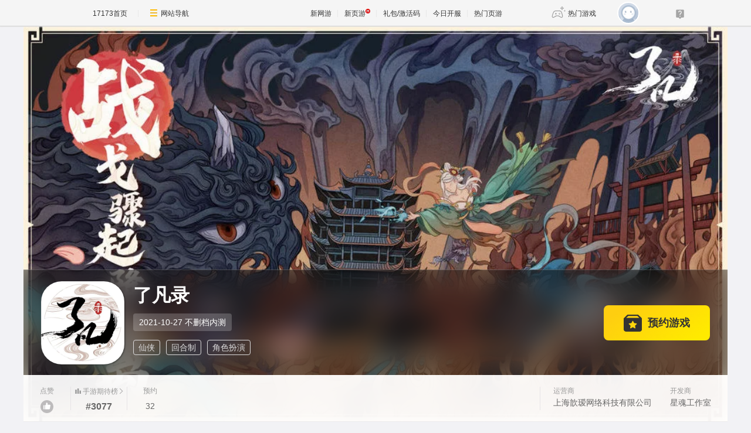

--- FILE ---
content_type: text/html; charset=UTF-8
request_url: https://newgame.17173.com/game-info-4074420.html
body_size: 12427
content:
<!DOCTYPE html>
<html lang="zh-CN">

<head>
	<meta http-equiv="Content-Type" content="text/html; charset=utf-8" />
	<meta name="keywords" content="了凡录,了凡录OL,了凡录下载,了凡录官方网站,了凡录好玩吗" />
<meta name="description" content="有一：鸿蒙初辟，清浊始分，上有至高神墟，墟生地界千千。上灵神墟下有一地界，因生天道、育有生灵，自称乾元。乾元已有太初三千年，又经大荒两千年，尔今苍生触道。是日，天道双子诞于乾元一隅，一曰乘风，一曰瑶光。不久神墟赐道乾元，后有四大仙尊称首，率..." />
<title>了凡录_了凡录激活码_了凡录官网_了凡录好玩吗_了凡录下载_了凡录公测时间_17173新网游频道</title>
	<meta name="viewport" content="width=device-width,initial-scale=1.0" />
	<meta http-equiv="X-UA-Compatible" content="IE=edge,chrome=1" />
	<meta name="pagespec-version" content="page-v01" />
	











<link rel="dns-prefetch" href="//ue.17173cdn.com/" />
<link type="image/x-icon" rel="icon" href="//ue.17173cdn.com/images/lib/v1/favicon-hd.ico" />
<link type="image/x-icon" rel="shortcut icon" href="//ue.17173cdn.com/images/lib/v1/favicon.ico" />


<script src="//js.17173.com/utils.js?v=0.8.0"></script>
<script src="//ue.17173cdn.com/a/lib/slimemolds/production/js/bootstrap.js"></script>
<script type="text/javascript">
dsm.setConfig({biEnable: true});
window.pandora = {overOldPandora:true}
</script>





	<link rel="stylesheet" href="https://ue.17173cdn.com/a/lib/reset-2.2.css" />
	<link href="//ue.17173cdn.com/a/newgame/index/v6.27.0/css/final/index.css?timestamp=2026012302" rel="stylesheet"/>	<script src="//ue.17173cdn.com/a/lib/jquery-1.11.1.min.js"></script>
	<script src="//ue.17173cdn.com/a/lib/wrb/slick.min-1.8.1.js"></script>
	<script src="https://ue.17173cdn.com/a/newgame/lib/game-slider.js"></script>
	<script src="//ue.17173cdn.com/a/newgame/lib/qrcode.min.js"></script>
	<script type="text/javascript" src="https://ue.17173cdn.com/a/nosto/index/2025/js/wish-bootstrap.js"></script>
	<!-- START 17173 Site Census -->
	
<link href="//ue.17173cdn.com/cache/lib/v1/topnav-1.0/global-topbar.css?20250601" rel="stylesheet" type="text/css" id="css-gtp" />



<script type="text/javascript" src="//ue.17173cdn.com/a/lib/vda/seed.js?20231220"></script>


<script type="text/javascript" src="//ue.17173cdn.com/a/lib/v4/pandora2.js?t=20250916"></script>
<script type="text/javascript" src="//ue.17173cdn.com/a/lib/v5/sjs/sjs.js?t=20250714"></script>


<script type="text/javascript" src="//ue.17173cdn.com/a/lib/passport/v7.9.1/js/passport.js"></script>
<script>
var _hmt = _hmt || [];
(function() {
  var hm = document.createElement("script");
  hm.src = "https://hm.baidu.com/hm.js?b4672db0724545e7a88740cddf97a334";
  var s = document.getElementsByTagName("script")[0]; 
  s.parentNode.insertBefore(hm, s);
})();
</script>
</head>

<body class="page-type-final">
	
<div id="js-global-topnav" style="height:0"></div>

<!--[if lte IE 9]>
<script type="text/javascript" src="//ue.17173cdn.com/a/module/ie67/2021/browser-update-min.js"></script>
<![endif]-->
	<div class="wrap gb-final-newgame gb-final-newgame-v2">
		<style>.nav-fixed {
        width: 213px;
        height: 100vh;
        position: fixed;
        left: 0;
        top: 0;
        z-index: 99;
        font-size: 1.0625rem;
        padding: 50px 0 40px;
        border-right: 1px solid #e1e1e6;
        background-color: #fff;
        box-sizing: border-box;
    }

    .nav-fixed a {
        display: block;
        position: relative;
        text-decoration: none;
    }

    .nav-fixed .fixed-con {
        overflow-y: auto;
        width: 213px;
        height: 100%;

        &::-webkit-scrollbar {
            display: none;
        }
    }

    .nav-fixed .btn-nav:not(.nav-logo, .btn-app-dl) {
        height: 2.65em;
        margin-bottom: .58em;
        padding-left: 2.65em;
        font-weight: 700;
        color: #484965;
        line-height: 2.65
    }

    .nav-fixed .btn-nav:not(.nav-logo, .btn-app-dl):hover {
        background: #e1e1e6
    }

    .nav-fixed .btn-nav:not(.nav-logo, .btn-app-dl):before {
        content: "";
        display: inline-block;
        width: 26px;
        height: 30px;
        margin-right: .58em;
        margin-bottom: .2em;
        vertical-align: middle;
        background-image: url(https://ue.17173cdn.com/a/newgame/testing/2024/img/nav-ico1.png);
        background-repeat: no-repeat;
        background-position-x: 50%;
    }

    .nav-fixed .nav-logo {
        margin-bottom: 2em;
        padding:0!important;
        text-align: center
    }

    .nav-fixed .btn-nav-dy::before {
        background-position-y: -30px
    }

    .nav-fixed .btn-nav-sy::before {
        background-position-y: -60px;
    }

    .nav-fixed .btn-nav-rank-wy::before {
        background-position-y: -90px;
    }

    .nav-fixed .btn-nav-rank-sy::before {
        background-position-y: -120px;
    }

    .nav-fixed .btn-nav-kfb-yy::before {
        background-position-y: -403px;
    }

    .nav-fixed .btn-nav-csb-ng::before {
        background-position-y: -150px;
    }

    .nav-fixed .btn-nav-csb-hj::before {
        background-position-y: -180px;
    }

    .nav-fixed .btn-nav-csb-sy::before {
        background-position-y: -210px;
    }

    .nav-fixed .btn-nav-kf-wy:before {
        background-position-y: -240px;
    }

    .nav-fixed .btn-nav-wfsw::before {
        background-position-y: -270px;
    }

    .nav-fixed .btn-nav-bh::before {
        background-position-y: -300px;
    }

    .nav-fixed .btn-app-dl {
        height:45px;
        text-align: center;
        padding-top: 1.25em !important;
        padding-left: 0;
        margin-top: 1.25em !important;
    }

    .nav-fixed .btn-app-dl::after {
        content: "";
        width: 90%;
        height: 1px;
        background: #e1e1e6;
        position: absolute;
        top: 0;
        right: 0
    }

    @media only screen and (max-width: 1366px) {
        .nav-fixed {
            display: none
        }
    }

    @media only screen and (max-width: 1680px) {

        .nav-fixed {
            font-size: .75rem;
        }

        .nav-fixed,
        .nav-fixed .fixed-con {
            width: 76px
        }

        .nav-fixed .btn-nav:not(.nav-logo, .btn-app-dl) {
            position: relative;
            height: 4.5em;
            padding-top: .3em;
            padding-left: 0;
            text-align: center;
            line-height: 1.3;
            margin-bottom: .8em;
            box-sizing: border-box;
        }

        .nav-fixed .btn-nav:not(.nav-logo, .btn-app-dl)::before {
            display: block;
            margin: 0 auto;
        }

        .nav-fixed .nav-logo img,
        .nav-fixed .btn-app-dl img {
            display: none
        }

        .nav-fixed .nav-logo::before {
            content: "";
            display: block;
            margin: 0 auto;
            width: 37px;
            height: 37px;
            background: url(https://ue.17173cdn.com/a/newgame/testing/2024/img/nav-ico1.png) no-repeat 50% -364px;
        }

        .nav-fixed .btn-app-dl::before {
            content: "";
            display: block;
            margin: 0 auto;
            width: 32px;
            height: 32px;
            background: url(https://ue.17173cdn.com/a/newgame/testing/2024/img/nav-ico1.png) no-repeat 50% -330px;
        }
    }</style>
<div class="nav-fixed">
    <div class="fixed-con">
        <a href="//www.17173.com/" target="_blank" class="btn-nav nav-logo" data-track-link="ZBJFVb">
            <img src="//ue.17173cdn.com/a/lib/logo/normal-s.png" width="130" alt="17173首页" />
        </a>
        <a href="https://newgame.17173.com/" target="_blank" class="btn-nav btn-nav-home" data-track-link="iime6v">首页</a>
        <a href="https://newgame.17173.com/game-list-0-0-0-0-0-0-0-0-0-0-3-2-328-62.html" target="_blank" data-track-link="bEvuMn" class="btn-nav btn-nav-dy">端游</a>
        <a href="http://www.shouyou.com/" target="_blank" class="btn-nav btn-nav-sy" data-track-link="RRz2U3">手游</a>
        <a href="http://top.17173.com/" target="_blank" class="btn-nav btn-nav-rank-wy" data-track-link="EVVNV3">网游排行榜</a>
        <a href="http://top.17173.com/list-1-0-4-0-0-0-0-0-0-0-1.html" target="_blank" class="btn-nav btn-nav-rank-sy" data-track-link="aUrAzq">手游排行榜</a>
        <a href="https://kf.yeyou.com/" target="_blank" class="btn-nav btn-nav-kfb-yy" data-track-link="y2iA7z">页游开服表</a>
        <a href="https://www.17173.com/d/ceshibiao/" target="_blank" class="btn-nav btn-nav-csb-ng" data-track-link="YJb6rm">新游测试表</a>
        <a href="https://www.17173.com/d/ceshibiao/?test_from=%E7%AB%AF%E6%B8%B8&test_from_sub=%E6%80%80%E6%97%A7%E6%9C%8D&sort=test_time" target="_blank" class="btn-nav btn-nav-csb-hj" data-track-link="BNjAZf">怀旧服测试表</a>
        <a href="https://www.17173.com/d/ceshibiao/?test_from=%E6%89%8B%E6%B8%B8&sort=test_time" target="_blank" class="btn-nav btn-nav-csb-sy" data-track-link="EFRNbe">手游测试表</a>
        <a href="https://newgame.17173.com/server-list.html" target="_blank" class="btn-nav btn-nav-kf-wy" data-track-link="2qemIv">网游开服表</a>
        <a href="https://newgame.17173.com/game-list-0-0-0-0-0-0-0-1689-0-0-1-1-0-0.html" target="_blank" class="btn-nav btn-nav-wfsw" data-track-link="yMbMnm">外服试玩</a>
        <a href="http://news.17173.com/version/index/2021/" target="_blank" class="btn-nav btn-nav-bh" data-track-link="neYV3y">版号过审</a>
        <a href="//app.17173.com/" target="_blank" class="btn-nav btn-app-dl" title="17173app下载" data-track-link="ARFbee">
            <img src="//ue.17173cdn.com/a/newgame/final/202107/img/app-download.png" alt="17173app下载" /></a>
        <a href="https://qm.qq.com/cgi-bin/qm/qr?k=foui32CrBBls58fcJ2sQkW28GxitXt0P&jump_from=webapi&authKey=DGMREqN0ppsqWv035VPH3kvm7CRZetTkNIOatgZGD3/iYToW6fEwuGeNjmETT7t/" target="_blank" data-track-link="NviUzu" style="margin-top:10px;color:#484965;text-decoration:underline;text-align:center;font-size:.825em;"><img border="0" alt="" src="//ue.17173cdn.com/a/newgame/final/2024/img/btn-qq.png" style="padding-right: 5px;margin-bottom: 2px;" />加入怀旧游戏福利群</a>
    </div>
</div>
		<div class="header header-v2 header-small-height"  data-spm-c="mod_newgameinfo">
			<img src="//i.17173cdn.com/0561y4/YWxqaGBf/gamebase/game-cover-horizontal/osQoEpboAwvxfiE.jpg" class="bg "
				alt="了凡录" />

			<div class="header-c2">
				<div class="header-c2-in">
					<div class="game-info">
													<div class="game-pic game-pic-sy">
								<a href="javascript:;">
									<img src="//i.17173cdn.com/0561y4/YWxqaGBf/gamebase/game-cover-square/DWEQBwboAwvwqBc.png!a-3-480x.jpg"
										alt="了凡录" />
								</a>
							</div>
						
						<div class="game-detail">
							<div class="name">
								<h1 class="tit cn">了凡录</h1>
							</div>
															<div class=" testinfo">
																		<div class="testinfo-con">
										2021-10-27										不删档内测									</div>
								</div>
														<div class="tags">
								<a href="https://newgame.17173.com/game-list-0-0-0-0-0-0-0-75-0-0-1-1-0-0.html" target="_blank">仙侠</a> <a href="https://newgame.17173.com/game-list-0-0-0-0-0-0-0-561-0-0-1-1-0-0.html" target="_blank">回合制</a> <a href="https://newgame.17173.com/game-list-0-0-0-0-0-0-0-520-0-0-1-1-0-0.html" target="_blank">角色扮演</a> 							</div>
						</div>
					</div>
											<!-- $isOpenDownload 1开放下载 0未开放下载 -->
													<div class="download-btns">
								<a data-tg-widget="reserve" data-reserve-gamecode="4074420" data-reserve-opid="1" class="btn-preorder btn-comm" id='js-btn-preorder' title="预约游戏"><span class="icon-preorder"></span><span class="txt">预约游戏</span></a>
							</div>
																				</div>
			</div>

			<div class="header-c3">
				<div class="header-c3-in">
					<div class="left">
												<a href="javascript:;" class="col js-vote">
							<div class="name">点赞</div>
							<div class="val">
								<div class="btn-like"><span class="icon icon-like"></span></div>
							</div>
						</a>
						<div class="col js-hot-rank"></div>													<div class="col">
								<div class="name">预约</div>
								<div class="val" data-follow-count-v2></div>
							</div>
												
						
												
																	</div>
					<div class="right">
													<div class="col">
								<div class="name">运营商</div>
								<div class="val">上海歆瑷网络科技有限公司</div>
							</div>
																			<div class="col">
								<div class="name">开发商</div>
								<div class="val">星魂工作室</div>
							</div>
											</div>
				</div>
			</div>
		</div>
		<div class="content ">
			<div class="gb-final-main">
								<!-- 复活许愿进度 -->
								<!-- end 复活许愿进度 -->
				<div class="main-tab">
					<!-- 游戏top -->
					<div class="gb-final-mod-article"></div>
					<!-- end 游戏top -->
					<div class="tab">
						<div class="tab-in">
							
							<a href="javascript:;" data-tab class="active">详情</a>

															<a href="javascript:;" data-tab data-track-link="bMBBni" data-track-action="tab-news">资讯 <span
										class="comment-num">7</span></a>
																						<a href="javascript:;" data-tab data-track-link="mmU3E" data-track-action="tab-data">资料 <span
										class="comment-num">3</span></a>
														<a href="javascript:;" class="js-tab-cmt" data-track-link="RVBJze,F7ZZry" data-track-action="tab-cmt">评价
								<span class="comment-num" data-widget="commentinfo" data-widget-cv=".cv">
									<span data-topicId="10103583_GAME_90117"></span>
								</span>
							</a>
						</div>
					</div>

					<div class="tab-pn">
												<!-- 简介 -->
						<div class="tab-pn-con ">
							<!-- 组图 -->
															<div class="game-slider-wrap">
									<div class="slider game-slider">
										<!-- 宣传视频 -->
																					<div class="slide slide-video" data-type="trailer">
												<div class="slide-content js-slide-video">
													<div class="slide-video-post" data-url="//v.17173.com/v_1_1/NDAwNzc3ODk.html">
														<img src="//i.17173cdn.com/0561y4/YWxqaGBf/gamebase/game-cover-horizontal/osQoEpboAwvxfiE.jpg!a-3-800x.jpg" alt="了凡录宣传视频">
													</div>
													<div class="slide-video-iframe"></div>
												</div>
											</div>
																				<!-- 实机试玩视频 -->
																				<!-- 游戏截图  -->
																																														<div class="slide" data-type="screenshot">
														<div class="slide-content">
															<a href="//i.17173cdn.com/0561y4/YWxqaGBf/gamebase/screenshot/qAMKfeboAwvxoqr.jpg" class="game-slider-img" data-pswp-width="1280" data-pswp-height="720">
																<img src="//i.17173cdn.com/0561y4/YWxqaGBf/gamebase/screenshot/qAMKfeboAwvxoqr.jpg!a-3-800x.jpg" alt="了凡录截图" loading="lazy" />
															</a>
														</div>
													</div>
																									<div class="slide" data-type="screenshot">
														<div class="slide-content">
															<a href="//i.17173cdn.com/0561y4/YWxqaGBf/gamebase/screenshot/oCDSBCboAwvxmrB.jpg" class="game-slider-img" data-pswp-width="1280" data-pswp-height="720">
																<img src="//i.17173cdn.com/0561y4/YWxqaGBf/gamebase/screenshot/oCDSBCboAwvxmrB.jpg!a-3-800x.jpg" alt="了凡录截图" loading="lazy" />
															</a>
														</div>
													</div>
																									<div class="slide" data-type="screenshot">
														<div class="slide-content">
															<a href="//i.17173cdn.com/0561y4/YWxqaGBf/gamebase/screenshot/IOUPrsboAwvxkwE.jpg" class="game-slider-img" data-pswp-width="1280" data-pswp-height="720">
																<img src="//i.17173cdn.com/0561y4/YWxqaGBf/gamebase/screenshot/IOUPrsboAwvxkwE.jpg!a-3-800x.jpg" alt="了凡录截图" loading="lazy" />
															</a>
														</div>
													</div>
																									<div class="slide" data-type="screenshot">
														<div class="slide-content">
															<a href="//i.17173cdn.com/0561y4/YWxqaGBf/gamebase/screenshot/qcRYkoboAwvxkrz.jpg" class="game-slider-img" data-pswp-width="1280" data-pswp-height="720">
																<img src="//i.17173cdn.com/0561y4/YWxqaGBf/gamebase/screenshot/qcRYkoboAwvxkrz.jpg!a-3-800x.jpg" alt="了凡录截图" loading="lazy" />
															</a>
														</div>
													</div>
																									<div class="slide" data-type="screenshot">
														<div class="slide-content">
															<a href="//i.17173cdn.com/0561y4/YWxqaGBf/gamebase/screenshot/PoeeQfboAwvxkmf.jpg" class="game-slider-img" data-pswp-width="1280" data-pswp-height="720">
																<img src="//i.17173cdn.com/0561y4/YWxqaGBf/gamebase/screenshot/PoeeQfboAwvxkmf.jpg!a-3-800x.jpg" alt="了凡录截图" loading="lazy" />
															</a>
														</div>
													</div>
																																	
										<!-- 更多视频  -->
																			</div>

									<!-- 计数器覆盖层 -->
									<div class="game-slider-counter"></div>

									<!-- 底部内容类型标签 -->
									<div class="game-slider-tabs">
																					<div class="game-slider-tab-item" data-type="trailer">
												<span>宣传片</span>
											</div>
																																									<div class="game-slider-tab-item" data-type="screenshot">
												<span>游戏截图</span>
											</div>
																													</div>
								</div>
							
							<div class="pn pn-intro">
								<!-- 法律纠纷 -->
																<!-- 游戏简介 -->
								<div class="mod mod-intro" data-track-block="yQbeMb,VJvUNj">
									<div class="hd">游戏简介</div>
									<div class="bd js-extend">
										<div class="box-txt">
											<p>有一：<br />
<br />
鸿蒙初辟，清浊始分，上有至高神墟，墟生地界千千。<br />
上灵神墟下有一地界，因生天道、育有生灵，自称乾元。<br />
乾元已有太初三千年，又经大荒两千年，尔今苍生触道。<br />
是日，天道双子诞于乾元一隅，一曰乘风，一曰瑶光。<br />
不久神墟赐道乾元，后有四大仙尊称首，率领众生修道。<br />
<br />
有二：<br />
<br />
一日乾元忽现嗜血恶兽，众生寝食难安。<br />
双子奔走世间，却难救众生于水火之中。<br />
后四大仙尊齐力平息浩劫，并得飞升福报。<br />
然，天门才开，上神为何执戈而来？</p>										</div>
										<a href="javascript:;" class="view-more" data-track-action="view-more">展开</a>
									</div>

									<!-- 奖项列表 -->
																	</div>

								<!-- 开发者说 -->
								
								<!-- 版本更新 -->
																<!-- end 版本更新 -->
							</div>
							<!-- 礼包 -->
														<!-- end 礼包 -->
							<!-- 试玩 -->
														<!-- end 试玩评测 -->
							<!-- 最新资讯 -->
															<div class="pn pn-intro">
									<div class="mod mod-intro">
										<div class="hd">游戏资讯</div>
										<div class="tab-pn-news-con" style="display:block">
											<ul class="ptlist ptlist-test" id="all">
																									<li class="item">
														<div class="pic">
															<a href="http://newgame.17173.com/content/01172024/155745672.shtml" target="_blank">
																<img src="//i.17173cdn.com/2fhnvk/YWxqaGBf/cms3/VeEfCRbrulgAgAx.png!a-3-240x.jpg" width="160" height="120"
																	alt="《了凡录》拿到版号了吗？游戏版号查询及上线介绍" />
															</a>
														</div>
														<div class="box-txt">
															<div class="tit"><a href="http://newgame.17173.com/content/01172024/155745672.shtml"
																	target="_blank">《了凡录》拿到版号了吗？游戏版号查询及上线介绍</a>
															</div>
															<div class="txt ex">															</div>
															<div class="info">
																<div class="date">2024-01-17 15:57:46</div>
															</div>
														</div>
													</li>
																									<li class="item">
														<div class="pic">
															<a href="http://news.17173.com/c/bc/content/10252021/092911841.shtml" target="_blank">
																<img src="//i.17173cdn.com/aqi32x/YWxqaGBf/baichuan/fojUFmbpsArbvnv.jpg!a-3-240x.jpg" width="160" height="120"
																	alt="《了凡录》将于10月27日开启不删档内测,不需激活码即可参与！" />
															</a>
														</div>
														<div class="box-txt">
															<div class="tit"><a href="http://news.17173.com/c/bc/content/10252021/092911841.shtml"
																	target="_blank">《了凡录》将于10月27日开启不删档内测,不需激活码即可参与！</a>
															</div>
															<div class="txt ex">															</div>
															<div class="info">
																<div class="date">2021-10-25 09:29:12</div>
															</div>
														</div>
													</li>
																							</ul>
										</div>
										<a href="/game-newslist-4074420.html?news_type=1" target="_blank" class="btn-more">更多游戏资讯 +</a>
									</div>
								</div>
														<!-- end 最新资讯 -->
							<!-- 游戏最新活动 -->
														<!-- 最新爆料 -->
														<!-- end 最新爆料 -->
							<!-- 评论 -->
															<div class="pn pn-comment" id="gamecomment" data-bg-area="ZnQzq2">
									<div id="mod_comment"></div>
									<script>
										$(function() {
											window.ued.sjs(['gamecomment/v2'], function() {
												new window.ued.GameComment({
													element: "#mod_comment",
													sid: "10103583_GAME_90117",
													gameId: "10103583",
													sortType: 'NEW',
													pageSize: 15,
													channelNo: 90117
												})
											});
										})
									</script>
								</div>
														<!-- end 评论 -->
						</div>
						<!-- end 简介 -->

						<!-- 资讯 -->
													<div class="tab-pn-con tab-pn-con-news js-tab" style="display: none;" data-track-block="RFFFjq,eIN3a2">
								<!-- 全部资讯 -->
																<div class="tab-pn-news">
																			<div class="tab-pn-news-con" style="display:block">
											<ul class="ptlist ptlist-news" id="all">
												
													<li class="item">
														<div class="pic">
															<a href="http://newgame.17173.com/content/01172024/155745672.shtml" target="_blank">
																<img src="//i.17173cdn.com/2fhnvk/YWxqaGBf/cms3/VeEfCRbrulgAgAx.png!a-3-240x.jpg" width="160" height="120"
																	alt="《了凡录》拿到版号了吗？游戏版号查询及上线介绍" />
															</a>
														</div>
														<div class="box-txt">
															<div class="tit"><a href="http://newgame.17173.com/content/01172024/155745672.shtml"
																	target="_blank">《了凡录》拿到版号了吗？游戏版号查询及上线介绍</a>
															</div>
															<div class="info">
																<div class="date">2024-01-17 15:57:46</div>
															</div>
														</div>
													</li>
												
													<li class="item">
														<div class="pic">
															<a href="http://news.17173.com/c/bc/content/10252021/092911841.shtml" target="_blank">
																<img src="//i.17173cdn.com/aqi32x/YWxqaGBf/baichuan/fojUFmbpsArbvnv.jpg!a-3-240x.jpg" width="160" height="120"
																	alt="《了凡录》将于10月27日开启不删档内测,不需激活码即可参与！" />
															</a>
														</div>
														<div class="box-txt">
															<div class="tit"><a href="http://news.17173.com/c/bc/content/10252021/092911841.shtml"
																	target="_blank">《了凡录》将于10月27日开启不删档内测,不需激活码即可参与！</a>
															</div>
															<div class="info">
																<div class="date">2021-10-25 09:29:12</div>
															</div>
														</div>
													</li>
												
													<li class="item">
														<div class="pic">
															<a href="http://news.17173.com/c/bc/content/10252021/092814381.shtml" target="_blank">
																<img src="//i.17173cdn.com/aqi32x/YWxqaGBf/baichuan/qXCIkAbpsAqFDlx.jpg!a-3-240x.jpg" width="160" height="120"
																	alt="《了凡录》将于10月25日开启上线,不需激活码即可参与！" />
															</a>
														</div>
														<div class="box-txt">
															<div class="tit"><a href="http://news.17173.com/c/bc/content/10252021/092814381.shtml"
																	target="_blank">《了凡录》将于10月25日开启上线,不需激活码即可参与！</a>
															</div>
															<div class="info">
																<div class="date">2021-10-25 09:28:14</div>
															</div>
														</div>
													</li>
												
													<li class="item">
														<div class="pic">
															<a href="http://news.17173.com/bc/content/08022021/092237310.shtml" target="_blank">
																<img src="//i.17173cdn.com/2fhnvk/YWxqaGBf/cms3/kVJXdobpmchjifC.jpg!a-3-240x.jpg" width="160" height="120"
																	alt="《了凡录》将于8月11日开启删档内测,不需激活码即可参与！" />
															</a>
														</div>
														<div class="box-txt">
															<div class="tit"><a href="http://news.17173.com/bc/content/08022021/092237310.shtml"
																	target="_blank">《了凡录》将于8月11日开启删档内测,不需激活码即可参与！</a>
															</div>
															<div class="info">
																<div class="date">2021-08-02 09:22:37</div>
															</div>
														</div>
													</li>
												
													<li class="item">
														<div class="pic">
															<a href="http://newgame.17173.com/content/03012021/145447699.shtml" target="_blank">
																<img src="//i.17173cdn.com/2fhnvk/YWxqaGBf/cms3/xnKuFcboFwgAooj.png!a-3-240x.jpg" width="160" height="120"
																	alt="3分钟试玩实录：《了凡录》手游3月1日开测" />
															</a>
														</div>
														<div class="box-txt">
															<div class="tit"><a href="http://newgame.17173.com/content/03012021/145447699.shtml"
																	target="_blank">3分钟试玩实录：《了凡录》手游3月1日开测</a>
															</div>
															<div class="info">
																<div class="date">2021-03-01 14:54:47</div>
															</div>
														</div>
													</li>
												
													<li class="item">
														<div class="pic">
															<a href="http://news.17173.com/content/03012021/141304352.shtml" target="_blank">
																<img src="//i.17173cdn.com/2fhnvk/YWxqaGBf/cms3/xnKuFcboFwgAooj.png!a-3-240x.jpg" width="160" height="120"
																	alt="3分钟试玩实录：《了凡录》手游3月1日开测" />
															</a>
														</div>
														<div class="box-txt">
															<div class="tit"><a href="http://news.17173.com/content/03012021/141304352.shtml"
																	target="_blank">3分钟试玩实录：《了凡录》手游3月1日开测</a>
															</div>
															<div class="info">
																<div class="date">2021-03-01 14:13:04</div>
															</div>
														</div>
													</li>
												
													<li class="item">
														<div class="pic">
															<a href="http://news.17173.com/bc/content/12292020/151801991.shtml" target="_blank">
																<img src="//i.17173cdn.com/2fhnvk/YWxqaGBf/cms3/QkRhHBboAwvyzdl.jpg!a-3-240x.jpg" width="160" height="120"
																	alt="iOS/安卓角色扮演新游《了凡录》17173专题上线 " />
															</a>
														</div>
														<div class="box-txt">
															<div class="tit"><a href="http://news.17173.com/bc/content/12292020/151801991.shtml"
																	target="_blank">iOS/安卓角色扮演新游《了凡录》17173专题上线 </a>
															</div>
															<div class="info">
																<div class="date">2020-12-29 15:18:02</div>
															</div>
														</div>
													</li>
																							</ul>
										</div>
																											<a href="/game-newslist-4074420.html?news_type=1" class="btn-more">更多资讯 +</a>
								</div>
							</div>
												<!-- end 资讯 -->

						<!-- 游戏资料 -->
													<div class="tab-pn-con" style="display: none;">
								<!-- 新手引导 | 快速上手 | 进阶攻略-->
																	<div class="pn pn-xsk" data-track-block="fMzAjq,Z3IbEz">
																					<div class="item">
												<div class="item-in">
													<div class="item-hd">
														<div class="tit">新手引导</div>
													</div>
													<div class="item-bd">
														<ul class="list">
																															<li>
																	<a href="http://newgame.17173.com/content/01172024/155745672.shtml" target="_blank">版号信息</a>
																</li>
																															<li>
																	<a href="http://newgame.17173.com/content/03012021/145447699.shtml" target="_blank">3分钟试玩实录</a>
																</li>
																													</ul>
													</div>
												</div>
											</div>
																			</div>
																									<div class="pn" data-track-block="jEBJZv">
										<!-- 游戏资料 -->
										<div class="mod mod-course-info">
											<div class="bd">
																									<a href="http://newgame.17173.com/content/01172024/155745672.shtml" target="_blank">版号信息</a>
																							</div>
										</div>
									</div>
															</div>
												<!-- end 游戏资料 -->
					</div>
				</div>
			</div>
			<div class="gb-final-side">
								<div class="mod-newgame-search js-newgame-search" data-dafault-keywords="传奇之梦"></div>
<script type="text/javascript" src="//ue.17173cdn.com/a/newgame/index/v5.1.0/search/index.entry.js?v1.0"></script>
<!--20240402左侧菜单新增Q群入口-->
<script type="text/javascript">
  function app() {
  $('.js-fixed-wrap .fixed-con .btn-nav .tit').eq(-1).hide()
  $.ajax({
    type: 'get',
    url: 'https://api.17173.com/merge-interface/v1/inc-content',
    dataType: 'jsonp',
    data: {
      host: 'newgame.17173.com',
      incPath: '/data/component/206/1883410.html',
    },
    success:function (data) {
      var JoinQQgroup = ''
      if (data.data) {
        JoinQQgroup = data.data
      }
      $('.js-fixed-wrap .fixed-con .btn-nav').eq(-1).append(JoinQQgroup) 
    }    
  });  
}
setTimeout(app, 500)
</script>
				<div class="mod-hj">
					<div class="item">
						<a href="http://news.17173.com/channel/hj/#newgame" target="_blank">
							<img src="https://ue.17173cdn.com/a/newgame/index/v5.1.0/img/final/hj-banner.jpg" alt="怀旧网游下载" />
						</a>
					</div>
				</div>
				
									<script type="text/javascript">
						var ued = window.ued || {};
						ued.similarGamesArr = [{"game_code":1010981,"game_name":"\u5deb\u5e08 3\uff1a\u72c2\u730e","logo_pic":"\/\/i.17173cdn.com\/0561y4\/YWxqaGBf\/gamebase\/game-cover-square\/ufedqYbmFzymfBg.jpg","large_logo":"\/\/i.17173cdn.com\/0561y4\/YWxqaGBf\/gamebase\/game-cover-horizontal\/KYypFCbmFzymxAn.jpg","show_pic":"\/\/i.17173cdn.com\/0561y4\/YWxqaGBf\/gamebase\/game-cover-horizontal\/KYypFCbmFzymxAn.jpg","game_url":"https:\/\/newgame.17173.com\/game-info-1010981.html","description":"\u6700\u5353\u8d8a\u7684RPG\u4e4b\u4e00","star_level":5,"game_frame_name":"3D","game_style_name":"\u534a\u5199\u5b9e","game_theme_name":"\u9b54\u5e7b","game_type_name":"\u89d2\u8272\u626e\u6f14","game_frame_url":"https:\/\/newgame.17173.com\/game-list-9-0-0-0-0-0-0-0-0-0-1-1-0-0.html","game_style_url":"https:\/\/newgame.17173.com\/game-list-0-0-0-0-0-0-0-0-86-0-1-1-0-0.html","game_theme_url":"https:\/\/newgame.17173.com\/game-list-0-0-0-0-19-0-0-0-0-0-1-1-0-0.html","game_type_url":"https:\/\/newgame.17173.com\/game-list-0-0-0-125-0-0-0-0-0-0-1-1-0-0.html","game_platform":["PC",2249]},{"game_code":1034586,"game_name":"\u9ed1\u795e\u8bdd\uff1a\u609f\u7a7a","logo_pic":"\/\/i.17173cdn.com\/0561y4\/YWxqaGBf\/gamebase\/game-cover-square\/UGKlufboqfguEay.jpg","large_logo":"\/\/i.17173cdn.com\/0561y4\/YWxqaGBf\/gamebase\/game-cover-horizontal\/yhWuAsbrrdyvjFm.jpg","show_pic":"\/\/i.17173cdn.com\/0561y4\/YWxqaGBf\/gamebase\/game-cover-horizontal\/yhWuAsbrrdyvjFm.jpg","game_url":"https:\/\/newgame.17173.com\/game-info-1034586.html","description":"\u5927\u5723\u7ec8\u6210\u6b63\u679c\uff0c\u56fd\u4ea73A\u6807\u6746\u5df2\u6210","star_level":5,"game_frame_name":"","game_style_name":"","game_theme_name":"","game_type_name":"\u89d2\u8272\u626e\u6f14","game_frame_url":"","game_style_url":"","game_theme_url":"","game_type_url":"https:\/\/newgame.17173.com\/game-list-0-0-0-125-0-0-0-0-0-0-1-1-0-0.html","game_platform":["PC",2261]},{"game_code":1019562,"game_name":"\u8352\u91ce\u5927\u9556\u5ba2\uff1a\u6551\u8d4e2","logo_pic":"\/\/i.17173cdn.com\/0561y4\/YWxqaGBf\/gamebase\/game-cover-square\/OKVfrMbngihbsEE.jpg","large_logo":"\/\/i.17173cdn.com\/0561y4\/YWxqaGBf\/gamebase\/game-cover-horizontal\/zueaqLbmCvvFFfb.png","show_pic":"\/\/i.17173cdn.com\/0561y4\/YWxqaGBf\/gamebase\/game-cover-horizontal\/zueaqLbmCvvFFfb.png","game_url":"https:\/\/newgame.17173.com\/game-info-1019562.html","description":"\u6700\u771f\u5b9e\u7684\u897f\u90e8","star_level":5,"game_frame_name":"","game_style_name":"\u5199\u5b9e","game_theme_name":"\u73b0\u4ee3","game_type_name":"\u89d2\u8272\u626e\u6f14","game_frame_url":"","game_style_url":"https:\/\/newgame.17173.com\/game-list-0-0-0-0-0-0-0-0-87-0-1-1-0-0.html","game_theme_url":"https:\/\/newgame.17173.com\/game-list-0-0-0-0-16-0-0-0-0-0-1-1-0-0.html","game_type_url":"https:\/\/newgame.17173.com\/game-list-0-0-0-125-0-0-0-0-0-0-1-1-0-0.html","game_platform":["PC",2239,2240,2249]},{"game_code":1024156,"game_name":"\u585e\u5c14\u8fbe\u4f20\u8bf4\uff1a\u65f7\u91ce\u4e4b\u606f","logo_pic":"\/\/i.17173cdn.com\/0561y4\/YWxqaGBf\/gamebase\/game-cover-square\/OzJPkfbmEDCdyna.jpg","large_logo":"\/\/i.17173cdn.com\/0561y4\/YWxqaGBf\/gamebase\/game-cover-horizontal\/fNmQJJbmEDCenep.jpg","show_pic":"\/\/i.17173cdn.com\/0561y4\/YWxqaGBf\/gamebase\/game-cover-horizontal\/fNmQJJbmEDCenep.jpg","game_url":"https:\/\/newgame.17173.com\/game-info-1024156.html","description":"\u4e00\u5ea7\u91cc\u7a0b\u7891","star_level":5,"game_frame_name":"","game_style_name":"","game_theme_name":"","game_type_name":"\u89d2\u8272\u626e\u6f14","game_frame_url":"","game_style_url":"","game_theme_url":"","game_type_url":"https:\/\/newgame.17173.com\/game-list-0-0-0-125-0-0-0-0-0-0-1-1-0-0.html","game_platform":[2242,2249]},{"game_code":12000,"game_name":"\u9ed1\u8272\u6c99\u6f20","logo_pic":"\/\/i.17173cdn.com\/0561y4\/YWxqaGBf\/gamebase\/game-cover-square\/GGPCyXbmCgqEFud.jpg","large_logo":"\/\/i.17173cdn.com\/0561y4\/YWxqaGBf\/gamebase\/game-cover-horizontal\/qPrFQXbrEFtDElE.jpg","show_pic":"\/\/i.17173cdn.com\/0561y4\/YWxqaGBf\/gamebase\/game-cover-horizontal\/qPrFQXbrEFtDElE.jpg","game_url":"https:\/\/newgame.17173.com\/game-info-12000.html","description":"\u753b\u9762\u8d85\u597d\u4e3b\u63a8\u5927\u89c4\u6a21\u653b\u57ce\u6218","star_level":4.5,"game_frame_name":"3D","game_style_name":"\u534a\u5199\u5b9e","game_theme_name":"\u5947\u5e7b","game_type_name":"\u89d2\u8272\u626e\u6f14","game_frame_url":"https:\/\/newgame.17173.com\/game-list-9-0-0-0-0-0-0-0-0-0-1-1-0-0.html","game_style_url":"https:\/\/newgame.17173.com\/game-list-0-0-0-0-0-0-0-0-86-0-1-1-0-0.html","game_theme_url":"https:\/\/newgame.17173.com\/game-list-0-0-0-0-18-0-0-0-0-0-1-1-0-0.html","game_type_url":"https:\/\/newgame.17173.com\/game-list-0-0-0-125-0-0-0-0-0-0-1-1-0-0.html","game_platform":["PC"]},{"game_code":1001329,"game_name":"\u795e\u754c\uff1a\u539f\u7f6a2","logo_pic":"\/\/i.17173cdn.com\/0561y4\/YWxqaGBf\/gamebase\/game-cover-square\/TfCRLLbmFujfgmq.jpg","large_logo":"\/\/i.17173cdn.com\/0561y4\/YWxqaGBf\/gamebase\/game-cover-horizontal\/wLHfAkbmFujfoAe.jpg","show_pic":"\/\/i.17173cdn.com\/0561y4\/YWxqaGBf\/gamebase\/game-cover-horizontal\/wLHfAkbmFujfoAe.jpg","game_url":"https:\/\/newgame.17173.com\/game-info-1001329.html","description":"\u76ee\u524d\u6700\u4e30\u5bcc\u7684RPG\u6e38\u620f\u3002","star_level":4.5,"game_frame_name":"","game_style_name":"","game_theme_name":"\u5947\u5e7b","game_type_name":"\u89d2\u8272\u626e\u6f14","game_frame_url":"","game_style_url":"","game_theme_url":"https:\/\/newgame.17173.com\/game-list-0-0-0-0-18-0-0-0-0-0-1-1-0-0.html","game_type_url":"https:\/\/newgame.17173.com\/game-list-0-0-0-125-0-0-0-0-0-0-1-1-0-0.html","game_platform":["PC",2239,2240]},{"game_code":11382,"game_name":"\u6d41\u653e\u4e4b\u8def","logo_pic":"\/\/i.17173cdn.com\/0561y4\/YWxqaGBf\/gamebase\/game-cover-square\/GybuFebsCClrnrF.jpg","large_logo":"\/\/i.17173cdn.com\/0561y4\/YWxqaGBf\/gamebase\/game-cover-horizontal\/vHGKdhbtjgjmlvj.jpg","show_pic":"\/\/i.17173cdn.com\/0561y4\/YWxqaGBf\/gamebase\/game-cover-horizontal\/vHGKdhbtjgjmlvj.jpg","game_url":"https:\/\/newgame.17173.com\/game-info-11382.html","description":"\u8d85\u8840\u8165\u6697\u9ed1\u98ce\u7f51\u6e38","star_level":4.5,"game_frame_name":"3D","game_style_name":"\u534a\u5199\u5b9e","game_theme_name":"\u5947\u5e7b","game_type_name":"\u89d2\u8272\u626e\u6f14","game_frame_url":"https:\/\/newgame.17173.com\/game-list-9-0-0-0-0-0-0-0-0-0-1-1-0-0.html","game_style_url":"https:\/\/newgame.17173.com\/game-list-0-0-0-0-0-0-0-0-86-0-1-1-0-0.html","game_theme_url":"https:\/\/newgame.17173.com\/game-list-0-0-0-0-18-0-0-0-0-0-1-1-0-0.html","game_type_url":"https:\/\/newgame.17173.com\/game-list-0-0-0-125-0-0-0-0-0-0-1-1-0-0.html","game_platform":["PC",2239]},{"game_code":11668,"game_name":"\u884c\u661f\u8fb9\u96452","logo_pic":"\/\/i.17173cdn.com\/0561y4\/YWxqaGBf\/gamebase\/game-cover-square\/KKGKjubmCgCkwBD.jpg","large_logo":"\/\/i.17173cdn.com\/0561y4\/YWxqaGBf\/gamebase\/game-cover-horizontal\/iMMMHPbmCgCkylg.jpg","show_pic":"\/\/i.17173cdn.com\/0561y4\/YWxqaGBf\/gamebase\/game-cover-horizontal\/iMMMHPbmCgCkylg.jpg","game_url":"https:\/\/newgame.17173.com\/game-info-11668.html","description":"","star_level":4.5,"game_frame_name":"","game_style_name":"","game_theme_name":"\u79d1\u5e7b","game_type_name":"\u89d2\u8272\u626e\u6f14","game_frame_url":"","game_style_url":"","game_theme_url":"https:\/\/newgame.17173.com\/game-list-0-0-0-0-20-0-0-0-0-0-1-1-0-0.html","game_type_url":"https:\/\/newgame.17173.com\/game-list-0-0-0-125-0-0-0-0-0-0-1-1-0-0.html","game_platform":["PC",2239]},{"game_code":1026650,"game_name":"\u706b\u7130\u7eb9\u7ae0\uff1a\u98ce\u82b1\u96ea\u6708","logo_pic":"\/\/i.17173cdn.com\/0561y4\/YWxqaGBf\/gamebase\/game-cover-square\/Yiboajbndxteczp.jpg","large_logo":"\/\/i.17173cdn.com\/0561y4\/YWxqaGBf\/gamebase\/game-cover-horizontal\/RLzUdmbndxtdrBp.jpg","show_pic":"\/\/i.17173cdn.com\/0561y4\/YWxqaGBf\/gamebase\/game-cover-horizontal\/RLzUdmbndxtdrBp.jpg","game_url":"https:\/\/newgame.17173.com\/game-info-1026650.html","description":"","star_level":4.5,"game_frame_name":"","game_style_name":"","game_theme_name":"","game_type_name":"\u89d2\u8272\u626e\u6f14","game_frame_url":"","game_style_url":"","game_theme_url":"","game_type_url":"https:\/\/newgame.17173.com\/game-list-0-0-0-125-0-0-0-0-0-0-1-1-0-0.html","game_platform":[2249]},{"game_code":1034925,"game_name":"\u661f\u7a7a","logo_pic":"\/\/i.17173cdn.com\/0561y4\/YWxqaGBf\/gamebase\/game-cover-square\/shfyoXbpwqFfrxy.jpg","large_logo":"\/\/i.17173cdn.com\/0561y4\/YWxqaGBf\/gamebase\/game-cover-horizontal\/PwKhJxbpwqFeCtE.jpg","show_pic":"\/\/i.17173cdn.com\/0561y4\/YWxqaGBf\/gamebase\/game-cover-horizontal\/PwKhJxbpwqFeCtE.jpg","game_url":"https:\/\/newgame.17173.com\/game-info-1034925.html","description":"B\u793e\u4ea4\u51fa\u4e862023\u5e74\u5ea6\u6e38\u620f\u7684\u7b54\u6848","star_level":4.5,"game_frame_name":"","game_style_name":"","game_theme_name":"\u79d1\u5e7b","game_type_name":"\u89d2\u8272\u626e\u6f14","game_frame_url":"","game_style_url":"","game_theme_url":"https:\/\/newgame.17173.com\/game-list-0-0-0-0-20-0-0-0-0-0-1-1-0-0.html","game_type_url":"https:\/\/newgame.17173.com\/game-list-0-0-0-125-0-0-0-0-0-0-1-1-0-0.html","game_platform":["PC",2263]},{"game_code":1034958,"game_name":"DOTA","logo_pic":"\/\/i.17173cdn.com\/0561y4\/YWxqaGBf\/gamebase\/game-cover-square\/zSYBaBbpywungnx.jpg","large_logo":"\/\/i.17173cdn.com\/0561y4\/YWxqaGBf\/gamebase\/game-cover-horizontal\/MyFMSrbpywunEot.jpg","show_pic":"\/\/i.17173cdn.com\/0561y4\/YWxqaGBf\/gamebase\/game-cover-horizontal\/MyFMSrbpywunEot.jpg","game_url":"https:\/\/newgame.17173.com\/game-info-1034958.html","description":"MOBA\u54c1\u7c7b\u7684\u4f7c\u4f7c\u8005","star_level":4.5,"game_frame_name":"","game_style_name":"","game_theme_name":"","game_type_name":"\u89d2\u8272\u626e\u6f14","game_frame_url":"","game_style_url":"","game_theme_url":"","game_type_url":"https:\/\/newgame.17173.com\/game-list-0-0-0-125-0-0-0-0-0-0-1-1-0-0.html","game_platform":["PC"]},{"game_code":1034987,"game_name":"\u5f02\u5ea6\u795e\u52513","logo_pic":"\/\/i.17173cdn.com\/0561y4\/YWxqaGBf\/gamebase\/game-cover-square\/cskbdubpBqzkFzE.jpg","large_logo":"\/\/i.17173cdn.com\/0561y4\/YWxqaGBf\/gamebase\/game-cover-horizontal\/KSoyBybpBqzlubw.jpg","show_pic":"\/\/i.17173cdn.com\/0561y4\/YWxqaGBf\/gamebase\/game-cover-horizontal\/KSoyBybpBqzlubw.jpg","game_url":"https:\/\/newgame.17173.com\/game-info-1034987.html","description":"\u6211\u4eec\u8fd9\u4e2a\u65f6\u4ee3\u7684\u300a\u8d85\u65f6\u7a7a\u4e4b\u94a5\u300b","star_level":4.5,"game_frame_name":"","game_style_name":"","game_theme_name":"","game_type_name":"\u89d2\u8272\u626e\u6f14","game_frame_url":"","game_style_url":"","game_theme_url":"","game_type_url":"https:\/\/newgame.17173.com\/game-list-0-0-0-125-0-0-0-0-0-0-1-1-0-0.html","game_platform":[2249]}];
						window.ued = ued;
					</script>
					<div class="game-related">
						<div class="mod mod-similar" data-track-block="YziAVf,Ujuq22">
							<div class="hd">
								<div class="tit">喜欢这个游戏的人也喜欢</div>
								<a href="javascript:;" class="more js-refresh-similar" data-track-action="click-refresh-similar">
									<i class="ico ico-refresh"></i>换一换
								</a>
							</div>
							<div class="bd">
								<ul class="ptlist-similar js-similar-list">
																			<li class="item">
											<div class="c1">
												<a class="avatar" href="https://newgame.17173.com/game-info-1010981.html" target="_blank"
													title="巫师 3：狂猎">
													<img src="//i.17173cdn.com/0561y4/YWxqaGBf/gamebase/game-cover-horizontal/KYypFCbmFzymxAn.jpg!a-3-240x.jpg" alt="巫师 3：狂猎">
													<span class="detail">
														<span class="box-star-sm"><span
																style="width:100%"></span>
														</span>
														<span class="txt">最卓越的RPG之一</span>
													</span>
												</a>
											</div>
											<div class="c2">
												<div class="tit">
													<a href="https://newgame.17173.com/game-info-1010981.html" target="_blank"
														title="巫师 3：狂猎">巫师 3：狂猎</a>
												</div>
												<div class="tag">
																											<a href="https://newgame.17173.com/game-list-9-0-0-0-0-0-0-0-0-0-1-1-0-0.html" target="_blank"
															title="3D">3D</a>
																											<a href="https://newgame.17173.com/game-list-0-0-0-0-0-0-0-0-86-0-1-1-0-0.html" target="_blank"
															title="半写实">半写实</a>
																											<a href="https://newgame.17173.com/game-list-0-0-0-0-19-0-0-0-0-0-1-1-0-0.html" target="_blank"
															title="魔幻">魔幻</a>
																											<a href="https://newgame.17173.com/game-list-0-0-0-125-0-0-0-0-0-0-1-1-0-0.html" target="_blank"
															title="角色扮演">角色扮演</a>
																									</div>
											</div>
										</li>
																			<li class="item">
											<div class="c1">
												<a class="avatar" href="https://newgame.17173.com/game-info-1034586.html" target="_blank"
													title="黑神话：悟空">
													<img src="//i.17173cdn.com/0561y4/YWxqaGBf/gamebase/game-cover-horizontal/yhWuAsbrrdyvjFm.jpg!a-3-240x.jpg" alt="黑神话：悟空">
													<span class="detail">
														<span class="box-star-sm"><span
																style="width:100%"></span>
														</span>
														<span class="txt">大圣终成正果，国产3A标杆已成</span>
													</span>
												</a>
											</div>
											<div class="c2">
												<div class="tit">
													<a href="https://newgame.17173.com/game-info-1034586.html" target="_blank"
														title="黑神话：悟空">黑神话：悟空</a>
												</div>
												<div class="tag">
																											<a href="https://newgame.17173.com/game-list-0-0-0-125-0-0-0-0-0-0-1-1-0-0.html" target="_blank"
															title="角色扮演">角色扮演</a>
																									</div>
											</div>
										</li>
																			<li class="item">
											<div class="c1">
												<a class="avatar" href="https://newgame.17173.com/game-info-1019562.html" target="_blank"
													title="荒野大镖客：救赎2">
													<img src="//i.17173cdn.com/0561y4/YWxqaGBf/gamebase/game-cover-horizontal/zueaqLbmCvvFFfb.png!a-3-240x.jpg" alt="荒野大镖客：救赎2">
													<span class="detail">
														<span class="box-star-sm"><span
																style="width:100%"></span>
														</span>
														<span class="txt">最真实的西部</span>
													</span>
												</a>
											</div>
											<div class="c2">
												<div class="tit">
													<a href="https://newgame.17173.com/game-info-1019562.html" target="_blank"
														title="荒野大镖客：救赎2">荒野大镖客：救赎2</a>
												</div>
												<div class="tag">
																											<a href="https://newgame.17173.com/game-list-0-0-0-0-0-0-0-0-87-0-1-1-0-0.html" target="_blank"
															title="写实">写实</a>
																											<a href="https://newgame.17173.com/game-list-0-0-0-0-16-0-0-0-0-0-1-1-0-0.html" target="_blank"
															title="现代">现代</a>
																											<a href="https://newgame.17173.com/game-list-0-0-0-125-0-0-0-0-0-0-1-1-0-0.html" target="_blank"
															title="角色扮演">角色扮演</a>
																									</div>
											</div>
										</li>
																			<li class="item">
											<div class="c1">
												<a class="avatar" href="https://newgame.17173.com/game-info-1024156.html" target="_blank"
													title="塞尔达传说：旷野之息">
													<img src="//i.17173cdn.com/0561y4/YWxqaGBf/gamebase/game-cover-horizontal/fNmQJJbmEDCenep.jpg!a-3-240x.jpg" alt="塞尔达传说：旷野之息">
													<span class="detail">
														<span class="box-star-sm"><span
																style="width:100%"></span>
														</span>
														<span class="txt">一座里程碑</span>
													</span>
												</a>
											</div>
											<div class="c2">
												<div class="tit">
													<a href="https://newgame.17173.com/game-info-1024156.html" target="_blank"
														title="塞尔达传说：旷野之息">塞尔达传说：旷野之息</a>
												</div>
												<div class="tag">
																											<a href="https://newgame.17173.com/game-list-0-0-0-125-0-0-0-0-0-0-1-1-0-0.html" target="_blank"
															title="角色扮演">角色扮演</a>
																									</div>
											</div>
										</li>
																	</ul>
							</div>
						</div>
					</div>
								<!--cms-->
<div style="margin:20px 0;">
					<div class="ad-320-320 adnewgamefinalbutton"></div>
				</div>
			</div>
		</div>
	</div>
		
		<div class="pn-float-final">
		<div class="box-qq">
			<a href="javascript:;" class="btn-qq"></a>
			<div class="qq-info">
				<p>扫码加入17173水友群</p>
				<p class="txt">1135716112</p>
				<p>不定期空投福利!</p>
				<div id="code-qq"
					data-url="https://qm.qq.com/cgi-bin/qm/qr?k=BI1hbsLrugnkO7ok7WPfpSdmw5qRhie-&jump_from=webapi">
				</div>
			</div>
		</div>
		<a href="javascript:;" class="btn-gotop"></a>
	</div>

	<div style="display:none;">
				<div class="game-last-main"></div>
	</div>
	<script type="text/javascript">
		var ued = window.ued || {};
		ued.gameCode = "4074420";
		window.gameCode = ued.gameCode;
		ued.gameId = "10103583";
		ued.gameName = "了凡录";
		ued.appqrcodeurl = ' https://ue.17173cdn.com/a/news/final/2021/img/code-app-6b-1.png';
		ued.isOnlineGame = false;
		ued.isMobileGame = true;
		ued.newgameCodes = ["10020010103583","10030010103583"];
	</script>

	<script type="text/javascript">
		window.pageinfo = {
			gameCode: "4074420",
			gameName: "了凡录",
			gameId: "10103583"
		}
	</script>
	<script>
		document.addEventListener("DOMContentLoaded", function() {
			var qrcodeElement = document.getElementById("qrcode");
			if (qrcodeElement) {
				var link = qrcodeElement.getAttribute("data-link");
				var qrcode = new QRCode(qrcodeElement, {
					text: link,
					width: 114,
					height: 114
				});
			}
		});
	</script>

	<script src="https://newgame.17173.com/vda/favor-recommend.js"></script>

	<script src="//ue.17173cdn.com/a/newgame/index/v6.27.0/js/final/index.entry.js?timestamp=2026012302"></script>	<script type="text/javascript">
		pandora.loadJs('//ue.17173cdn.com/a/newgame/final/2024/js/gamereserve-v2.js?t=' + new Date().getTime())
	</script>

	<script>
  if(location.hash === '#show-news'){
    $(function(){
       $('[data-track-action="tab-news"]').click()
    })
  }
</script>
<script type="text/javascript">advConfigs.loadConfigFile('//ue.17173cdn.com/a/module/global-grab-hao/v1/js/main.bundle.js');
advConfigs.loadConfigFile('//s.17173cdn.com/newgame/final.js');
advConfigs.loadConfigFile('//s.17173cdn.com/global/tuiguangbottombanner.js');
// advConfigs.loadConfigFile('//newgame.17173.com/vda/adnewgamebookbutton.js');
// advConfigs.loadConfigFile('//svda.17173.com/a/news/quanzhantong/v1/adnewgamecodebookbutton.js');
if (/bl_news/.test(location.href) && /1034829/.test(location.href)) {
  window._jc_ping = window._jc_ping || [];
  _jc_ping.push(['_trackBlockClick', '267Bvm', '']);
}</script>
	<script type="text/javascript" src="//ue.17173cdn.com/a/lib/z/zhanwaihezuo.js"></script>

<!-- 新游频道内页右通发按钮 20230808 begin -->
<script type="text/javascript">
$(function () {
  var finalSideTGBtn = $('.gb-final-side .mod-hj .item');
  if (finalSideTGBtn.length > 0) {
    $.ajax({
      url: 'https://api.17173.com/merge-interface/v1/inc-content',
      data: {
        host: 'newgame.17173.com',
        incPath: '/data/component/206/1887297.html',
      },
      dataType: 'jsonp',
      success: function (d) {
        if (d) {
          finalSideTGBtn.eq(0).html(d.data);
        }
      }
    });
  }
});
</script>
<!-- 新游频道内页右通发按钮 20230808 end -->


<div class="global-footer">
    <a href="http://about.17173.com/" target="_blank">关于17173</a> |
    <a href="http://about.17173.com/join-us.shtml" target="_blank">人才招聘</a> |
    <a href="http://marketing.17173.com" target="_blank">广告服务</a> |
    <a href="http://about.17173.com/business-cooperate.shtml" target="_blank">商务洽谈</a> |
    <a href="http://about.17173.com/contact-us.shtml" target="_blank">联系方式</a> |
    <a href="https://club.17173.com/help" target="_blank">客服中心</a> |
    <a href="http://about.17173.com/site-map.shtml" target="_blank">网站导航</a> <br />
    <span class="copyright">Copyright © 2001-
        
        2026 17173. All rights reserved.</span>
</div>



<script type="text/javascript" src="//ue.17173cdn.com/a/lib/topbar/v3/js/index.js?20250601"></script>





<script type="text/javascript" src="//www.17173.com/2014/new/shouyoushanwan.js"></script>



<script type="text/javascript">advConfigs.loadConfigFile('https://s.17173cdn.com/global/global.js');
advConfigs.loadConfigFile('https://ue.17173cdn.com/a/lib/vda/routes/global.js');</script>


<script type="text/javascript" src="//js.17173.com/ping.js?v=3.0"></script>
<script type="text/javascript">
(function(){try{var gameCode;if(window.article){gameCode=window.article.gamecode}else if(window.pageinfo){gameCode=window.pageinfo.gameCode}if(window.ued&&window.ued.bi&&window.ued.bi.setGameCode){ued.bi.setGameCode(gameCode)}}catch(e){console.log(e)}})()
</script>


<script type="text/javascript" src="//ue.17173cdn.com/cache/lib/v2/odvmonitor/lp.min.js"></script>
<script type="text/javascript" src="//ue.17173cdn.com/a/lib/global/weixinsdk.js?v=43"></script>
<script type="text/javascript" src="//ue.17173cdn.com/a/module/tg-widget/source/content-pageview/v0.1/index.js"></script>
<script type="text/javascript">var helpTimerFlag=false;setTimeout(function(){helpTimerFlag=true},3000);var helpSucFun=function(){if(document.querySelectorAll('[href*="club.17173.com/help"]')){for(var i=0;i<document.querySelectorAll('[href*="club.17173.com/help"]').length;i++){document.querySelectorAll('[href*="club.17173.com/help"]')[i].setAttribute("href","https://club.17173.com/help?customInfo="+encodeURIComponent(location.href))}}};var helpTimer=setInterval(function(){if(document.querySelector(".topbar-help-link")){helpSucFun();clearInterval(helpTimer)}else{if(helpTimerFlag){helpSucFun();clearInterval(helpTimer)}}},50);</script>

<script type="text/javascript">advConfigs.loadConfigFile('//s.17173cdn.com/qiyu/index.js');</script>
	<!-- 结构化数据 -->
	
<script type="application/ld+json">
{
    "@context": "https://ziyuan.baidu.com/contexts/cambrian.jsonld",
    "@id": "https://newgame.17173.com/game-info-4074420.html",
    "title": "了凡录_了凡录激活码_了凡录官网_了凡录好玩吗_了凡录下载_了凡录公测时间_17173新网游频道",
    "description": "有一：鸿蒙初辟，清浊始分，上有至高神墟，墟生地界千千。上灵神墟下有一地界，因生天道、育有生灵，自称乾元。乾元已有太初三千年，又经大荒两千年，尔今苍生触道。是日，天道双子诞于乾元一隅，一曰乘风，一曰瑶光。不久神墟赐道乾元，后有四大仙尊称首，率...",
    "images": [
        "//i.17173cdn.com/0561y4/YWxqaGBf/gamebase/screenshot/qAMKfeboAwvxoqr.jpg",
        "//i.17173cdn.com/0561y4/YWxqaGBf/gamebase/screenshot/oCDSBCboAwvxmrB.jpg",
        "//i.17173cdn.com/0561y4/YWxqaGBf/gamebase/screenshot/IOUPrsboAwvxkwE.jpg",
        "//i.17173cdn.com/0561y4/YWxqaGBf/gamebase/screenshot/qcRYkoboAwvxkrz.jpg",
        "//i.17173cdn.com/0561y4/YWxqaGBf/gamebase/screenshot/PoeeQfboAwvxkmf.jpg"
    ],
    "upDate": "2021-02-24T11:02:54+08:00",
    "pubDate": "2020-12-29T15:17:23+08:00"
}</script>

<script type="application/ld+json">
{
    "@type": "BreadcrumbList",
    "@context": "https://schema.org",
    "itemListElement": [
        {
            "@type": "ListItem",
            "position": 1,
            "name": "首页",
            "item": {
                "@id": "https://newgame.17173.com/",
                "@type": "Thing"
            }
        },
        {
            "@type": "ListItem",
            "position": 2,
            "name": "了凡录_了凡录激活码_了凡录官网_了凡录好玩吗_了凡录下载_了凡录公测时间_17173新网游频道",
            "item": {
                "@id": "https://newgame.17173.com/game-info-10103583.html",
                "@type": "Thing"
            }
        }
    ]
}</script>

<script type="application/ld+json">
{
    "@context": "https://schema.org",
    "@type": "MobileApplication",
    "name": "了凡录",
    "alternateName": "了凡录",
    "description": "有一：鸿蒙初辟，清浊始分，上有至高神墟，墟生地界千千。上灵神墟下有一地界，因生天道、育有生灵，自称乾元。乾元已有太初三千年，又经大荒两千年，尔今苍生触道。是日，天道双子诞于乾元一隅，一曰乘风，一曰瑶光。不久神墟赐道乾元，后有四大仙尊称首，率...",
    "image": "//i.17173cdn.com/0561y4/YWxqaGBf/gamebase/game-cover-horizontal/osQoEpboAwvxfiE.jpg",
    "screenshot": [
        {
            "@type": "ImageObject",
            "url": "//i.17173cdn.com/0561y4/YWxqaGBf/gamebase/screenshot/qAMKfeboAwvxoqr.jpg"
        },
        {
            "@type": "ImageObject",
            "url": "//i.17173cdn.com/0561y4/YWxqaGBf/gamebase/screenshot/oCDSBCboAwvxmrB.jpg"
        },
        {
            "@type": "ImageObject",
            "url": "//i.17173cdn.com/0561y4/YWxqaGBf/gamebase/screenshot/IOUPrsboAwvxkwE.jpg"
        },
        {
            "@type": "ImageObject",
            "url": "//i.17173cdn.com/0561y4/YWxqaGBf/gamebase/screenshot/qcRYkoboAwvxkrz.jpg"
        },
        {
            "@type": "ImageObject",
            "url": "//i.17173cdn.com/0561y4/YWxqaGBf/gamebase/screenshot/PoeeQfboAwvxkmf.jpg"
        }
    ],
    "datePublished": "2020-12-29T15:17:23+08:00",
    "dateModified": "2021-02-24T11:02:54+08:00",
    "applicationCategory": "Game",
    "applicationSubCategory": "角色扮演",
    "operatingSystem": "无系统要求",
    "inLanguage": [
        {
            "@type": "Language",
            "name": "简体中文"
        }
    ],
    "publisher": {
        "@type": "Organization",
        "name": "上海歆瑷网络科技有限公司",
        "@id": ""
    },
    "author": {
        "@type": "Organization",
        "name": "上海歆瑷网络科技有限公司",
        "url": ""
    }
}</script></body>

</html>

--- FILE ---
content_type: text/html; charset=UTF-8
request_url: https://d.17173cdn.com/game-top/info/js/4074420.js
body_size: -43
content:
if (!this.DATASTORE) this.DATASTORE={};
if (!this.DATASTORE["game-top.info"]) this.DATASTORE["game-top.info"]={};
this.DATASTORE["game-top.info"]["4074420"]=
/*JSON_BEGIN*/{"game_name":"\u4e86\u51e1\u5f55","game_url":"https:\/\/newgame.17173.com\/game-info-4074420.html","heats_num":0,"rank_num":3077,"rank_type":"EXPECT"}/*JSON_END*/;

--- FILE ---
content_type: text/html; charset=UTF-8
request_url: https://api.17173.com/hao/v1/getGameScheCount?callback=jQuery36108713805145557001_1769105314594&game_codes=4074420&_=1769105314595
body_size: -86
content:
jQuery36108713805145557001_1769105314594({"result":"","data":{"4074420":32},"message":""})

--- FILE ---
content_type: text/html; charset=gb2312
request_url: https://d.17173cdn.com/download/game/js/4074420.js
body_size: -168
content:
if (!this.DATASTORE) this.DATASTORE={}; if (!this.DATASTORE["game.downnum"]) this.DATASTORE["game.downnum"]={}; this.DATASTORE["game.downnum"]["4074420"]= [];

--- FILE ---
content_type: text/html; charset=UTF-8
request_url: https://d.17173cdn.com/newgame/info/js/4074420.js
body_size: 1161
content:
if (!this.DATASTORE) this.DATASTORE={};
if (!this.DATASTORE["game-detail.info"]) this.DATASTORE["game-detail.info"]={};
this.DATASTORE["game-detail.info"]["4074420"]=
/*JSON_BEGIN*/{"game_code":"4074420","game_name":"\u4e86\u51e1\u5f55","en_name":"","logo_pic":"\/\/i.17173cdn.com\/0561y4\/YWxqaGBf\/gamebase\/game-cover-square\/DWEQBwboAwvwqBc.png","large_logo":"\/\/i.17173cdn.com\/0561y4\/YWxqaGBf\/gamebase\/game-cover-horizontal\/osQoEpboAwvxfiE.jpg","show_pic":"\/\/i.17173cdn.com\/0561y4\/YWxqaGBf\/gamebase\/game-cover-horizontal\/osQoEpboAwvxfiE.jpg","game_url":"https:\/\/newgame.17173.com\/game-info-4074420.html","game_frame":null,"game_style":null,"game_type":{"id":"125","name":"\u89d2\u8272\u626e\u6f14","new_id":"296","url":"https:\/\/newgame.17173.com\/game-list-0-0-0-125-0-0-0-0-0-0-1-1-0-0.html"},"game_theme":null,"fight_mode":null,"game_features":[{"id":"75","name":"\u4ed9\u4fa0","new_id":"416","url":"https:\/\/newgame.17173.com\/game-list-0-0-0-0-0-0-0-75-0-0-1-1-0-0.html"},{"id":"561","name":"\u56de\u5408\u5236","new_id":"1054","url":"https:\/\/newgame.17173.com\/game-list-0-0-0-0-0-0-0-561-0-0-1-1-0-0.html"},{"id":"520","name":"\u89d2\u8272\u626e\u6f14","new_id":"296","url":"https:\/\/newgame.17173.com\/game-list-0-0-0-0-0-0-0-520-0-0-1-1-0-0.html"}],"game_area":null,"game_platform":[{"id":"126","name":"Android","new_id":"1002","url":"https:\/\/newgame.17173.com\/game-list-0-0-0-0-0-0-0-0-0-0-1-1-0-126.html"},{"id":"66","name":"iOS","new_id":"1003","url":"https:\/\/newgame.17173.com\/game-list-0-0-0-0-0-0-0-0-0-0-1-1-0-66.html"}],"sp_info":{"rel_id":"70804","game_code":"4074420","rel_url":"","sp_primary":"1","sp_remark":"","sp_order":"0","download_url":"","homepage_url":"","page_broken":"0","price":null,"discount_price":null,"discount":null,"charge":null,"release":"","sp_name":"\u4e0a\u6d77\u6b46\u7477\u7f51\u7edc\u79d1\u6280\u6709\u9650\u516c\u53f8","sp_url":"","sp_official_url":"","sp_area":"","sp_logo":null,"sp_create_time":"1557816065","rel_create_time":"1609226281","id":"29785","name":"\u4e0a\u6d77\u6b46\u7477\u7f51\u7edc\u79d1\u6280\u6709\u9650\u516c\u53f8","url":"","official_url":"","game_official_url":"","register_url":"","charge_mode_name":""},"dev_company":{"id":"30686","name":"\u661f\u9b42\u5de5\u4f5c\u5ba4","url":""},"pic_url":"http:\/\/newgame.17173.com\/album-list-4074420.html","video_url":"http:\/\/newgame.17173.com\/game-video-4074420.html","vote_url":"https:\/\/newgame.17173.com\/game-info-4074420.html","zq_url":null,"bbs_url":"","download_url":"","description":"","curr_test_info":{"id":"9171","test_time":"1635300000","test_name":"\u4e0d\u5220\u6863\u5185\u6d4b","test_type":"\u5185\u6d4b","server_area":"\u5927\u9646","oper_status":"1","cdkey":"0","need_cdkey":"0","cdkey_text":"\u4e0d\u9700\u8981\u6fc0\u6d3b\u7801"},"star_level":"0.0","demo_info":null,"score":"0.0","game_lang":[{"id":"339","name":"\u7b80\u4f53\u4e2d\u6587","new_id":"196","url":"https:\/\/newgame.17173.com\/game-list-0-0-0-0-0-0-0-0-0-0-1-1-0-0.html?game_lang=339"}],"new_game_codes":{"Android":"10020010103583","iOS":"10030010103583"},"kind":[{"id":"328","name":"\u7f51\u7edc\u7248","new_id":"20","url":"https:\/\/newgame.17173.com\/game-list-0-0-0-0-0-0-0-0-0-0-1-1-0-0.html?kind=328"}],"gift_info":[],"is_off_line":0,"channel_info":{"taptap":{"id":"30091","game_code":"4074420","channel_id":"0","channel":"taptap","url":"https:\/\/www.taptap.com\/app\/207993","release_time":"0","origin_price":"0","curr_price":"0","discount_end_time":"0","discount_percent":"0","past_min_price":"0","sales_volume":"0","online_num":"0","order_no":"0","is_public":"1"}},"engaged_label":"\u5173\u6ce8\u6e38\u620f","download_info":[],"haoUrls":[],"spInfoArr":[{"rel_id":"70804","sp_id":"29785","game_code":"4074420","rel_url":"","sp_primary":"1","sp_remark":"","sp_order":"0","create_time":"1609226281","download_url":"","homepage_url":"","page_broken":"0","price":null,"discount_price":null,"discount":null,"charge":null,"release":"","platform":"SHOUYOU","sp_name":"\u4e0a\u6d77\u6b46\u7477\u7f51\u7edc\u79d1\u6280\u6709\u9650\u516c\u53f8","sp_url":"","sp_official_url":"","sp_area":"","sp_logo":null,"sp_create_time":"1557816065","rel_create_time":"1609226281"}],"game_id":"10103583","qq":null,"qr_code":"","version_name":null,"version_url":null,"rank":[],"game_state":"\u6d4b\u524d\u6d4b\u8bd5","is_open_beta":0}/*JSON_END*/;

--- FILE ---
content_type: text/html; charset=UTF-8
request_url: https://d.17173cdn.com/newgame/info/js/4074420.js?_=1769105314602
body_size: 1216
content:
if (!this.DATASTORE) this.DATASTORE={};
if (!this.DATASTORE["game-detail.info"]) this.DATASTORE["game-detail.info"]={};
this.DATASTORE["game-detail.info"]["4074420"]=
/*JSON_BEGIN*/{"game_code":"4074420","game_name":"\u4e86\u51e1\u5f55","en_name":"","logo_pic":"\/\/i.17173cdn.com\/0561y4\/YWxqaGBf\/gamebase\/game-cover-square\/DWEQBwboAwvwqBc.png","large_logo":"\/\/i.17173cdn.com\/0561y4\/YWxqaGBf\/gamebase\/game-cover-horizontal\/osQoEpboAwvxfiE.jpg","show_pic":"\/\/i.17173cdn.com\/0561y4\/YWxqaGBf\/gamebase\/game-cover-horizontal\/osQoEpboAwvxfiE.jpg","game_url":"https:\/\/newgame.17173.com\/game-info-4074420.html","game_frame":null,"game_style":null,"game_type":{"id":"125","name":"\u89d2\u8272\u626e\u6f14","new_id":"296","url":"https:\/\/newgame.17173.com\/game-list-0-0-0-125-0-0-0-0-0-0-1-1-0-0.html"},"game_theme":null,"fight_mode":null,"game_features":[{"id":"75","name":"\u4ed9\u4fa0","new_id":"416","url":"https:\/\/newgame.17173.com\/game-list-0-0-0-0-0-0-0-75-0-0-1-1-0-0.html"},{"id":"561","name":"\u56de\u5408\u5236","new_id":"1054","url":"https:\/\/newgame.17173.com\/game-list-0-0-0-0-0-0-0-561-0-0-1-1-0-0.html"},{"id":"520","name":"\u89d2\u8272\u626e\u6f14","new_id":"296","url":"https:\/\/newgame.17173.com\/game-list-0-0-0-0-0-0-0-520-0-0-1-1-0-0.html"}],"game_area":null,"game_platform":[{"id":"126","name":"Android","new_id":"1002","url":"https:\/\/newgame.17173.com\/game-list-0-0-0-0-0-0-0-0-0-0-1-1-0-126.html"},{"id":"66","name":"iOS","new_id":"1003","url":"https:\/\/newgame.17173.com\/game-list-0-0-0-0-0-0-0-0-0-0-1-1-0-66.html"}],"sp_info":{"rel_id":"70804","game_code":"4074420","rel_url":"","sp_primary":"1","sp_remark":"","sp_order":"0","download_url":"","homepage_url":"","page_broken":"0","price":null,"discount_price":null,"discount":null,"charge":null,"release":"","sp_name":"\u4e0a\u6d77\u6b46\u7477\u7f51\u7edc\u79d1\u6280\u6709\u9650\u516c\u53f8","sp_url":"","sp_official_url":"","sp_area":"","sp_logo":null,"sp_create_time":"1557816065","rel_create_time":"1609226281","id":"29785","name":"\u4e0a\u6d77\u6b46\u7477\u7f51\u7edc\u79d1\u6280\u6709\u9650\u516c\u53f8","url":"","official_url":"","game_official_url":"","register_url":"","charge_mode_name":""},"dev_company":{"id":"30686","name":"\u661f\u9b42\u5de5\u4f5c\u5ba4","url":""},"pic_url":"http:\/\/newgame.17173.com\/album-list-4074420.html","video_url":"http:\/\/newgame.17173.com\/game-video-4074420.html","vote_url":"https:\/\/newgame.17173.com\/game-info-4074420.html","zq_url":null,"bbs_url":"","download_url":"","description":"","curr_test_info":{"id":"9171","test_time":"1635300000","test_name":"\u4e0d\u5220\u6863\u5185\u6d4b","test_type":"\u5185\u6d4b","server_area":"\u5927\u9646","oper_status":"1","cdkey":"0","need_cdkey":"0","cdkey_text":"\u4e0d\u9700\u8981\u6fc0\u6d3b\u7801"},"star_level":"0.0","demo_info":null,"score":"0.0","game_lang":[{"id":"339","name":"\u7b80\u4f53\u4e2d\u6587","new_id":"196","url":"https:\/\/newgame.17173.com\/game-list-0-0-0-0-0-0-0-0-0-0-1-1-0-0.html?game_lang=339"}],"new_game_codes":{"Android":"10020010103583","iOS":"10030010103583"},"kind":[{"id":"328","name":"\u7f51\u7edc\u7248","new_id":"20","url":"https:\/\/newgame.17173.com\/game-list-0-0-0-0-0-0-0-0-0-0-1-1-0-0.html?kind=328"}],"gift_info":[],"is_off_line":0,"channel_info":{"taptap":{"id":"30091","game_code":"4074420","channel_id":"0","channel":"taptap","url":"https:\/\/www.taptap.com\/app\/207993","release_time":"0","origin_price":"0","curr_price":"0","discount_end_time":"0","discount_percent":"0","past_min_price":"0","sales_volume":"0","online_num":"0","order_no":"0","is_public":"1"}},"engaged_label":"\u5173\u6ce8\u6e38\u620f","download_info":[],"haoUrls":[],"spInfoArr":[{"rel_id":"70804","sp_id":"29785","game_code":"4074420","rel_url":"","sp_primary":"1","sp_remark":"","sp_order":"0","create_time":"1609226281","download_url":"","homepage_url":"","page_broken":"0","price":null,"discount_price":null,"discount":null,"charge":null,"release":"","platform":"SHOUYOU","sp_name":"\u4e0a\u6d77\u6b46\u7477\u7f51\u7edc\u79d1\u6280\u6709\u9650\u516c\u53f8","sp_url":"","sp_official_url":"","sp_area":"","sp_logo":null,"sp_create_time":"1557816065","rel_create_time":"1609226281"}],"game_id":"10103583","qq":null,"qr_code":"","version_name":null,"version_url":null,"rank":[],"game_state":"\u6d4b\u524d\u6d4b\u8bd5","is_open_beta":0}/*JSON_END*/;

--- FILE ---
content_type: text/html; charset=UTF-8
request_url: https://d.17173cdn.com/newgame/info/js/4074420.js?_=1769105314603
body_size: 1081
content:
if (!this.DATASTORE) this.DATASTORE={};
if (!this.DATASTORE["game-detail.info"]) this.DATASTORE["game-detail.info"]={};
this.DATASTORE["game-detail.info"]["4074420"]=
/*JSON_BEGIN*/{"game_code":"4074420","game_name":"\u4e86\u51e1\u5f55","en_name":"","logo_pic":"\/\/i.17173cdn.com\/0561y4\/YWxqaGBf\/gamebase\/game-cover-square\/DWEQBwboAwvwqBc.png","large_logo":"\/\/i.17173cdn.com\/0561y4\/YWxqaGBf\/gamebase\/game-cover-horizontal\/osQoEpboAwvxfiE.jpg","show_pic":"\/\/i.17173cdn.com\/0561y4\/YWxqaGBf\/gamebase\/game-cover-horizontal\/osQoEpboAwvxfiE.jpg","game_url":"https:\/\/newgame.17173.com\/game-info-4074420.html","game_frame":null,"game_style":null,"game_type":{"id":"125","name":"\u89d2\u8272\u626e\u6f14","new_id":"296","url":"https:\/\/newgame.17173.com\/game-list-0-0-0-125-0-0-0-0-0-0-1-1-0-0.html"},"game_theme":null,"fight_mode":null,"game_features":[{"id":"75","name":"\u4ed9\u4fa0","new_id":"416","url":"https:\/\/newgame.17173.com\/game-list-0-0-0-0-0-0-0-75-0-0-1-1-0-0.html"},{"id":"561","name":"\u56de\u5408\u5236","new_id":"1054","url":"https:\/\/newgame.17173.com\/game-list-0-0-0-0-0-0-0-561-0-0-1-1-0-0.html"},{"id":"520","name":"\u89d2\u8272\u626e\u6f14","new_id":"296","url":"https:\/\/newgame.17173.com\/game-list-0-0-0-0-0-0-0-520-0-0-1-1-0-0.html"}],"game_area":null,"game_platform":[{"id":"126","name":"Android","new_id":"1002","url":"https:\/\/newgame.17173.com\/game-list-0-0-0-0-0-0-0-0-0-0-1-1-0-126.html"},{"id":"66","name":"iOS","new_id":"1003","url":"https:\/\/newgame.17173.com\/game-list-0-0-0-0-0-0-0-0-0-0-1-1-0-66.html"}],"sp_info":{"rel_id":"70804","game_code":"4074420","rel_url":"","sp_primary":"1","sp_remark":"","sp_order":"0","download_url":"","homepage_url":"","page_broken":"0","price":null,"discount_price":null,"discount":null,"charge":null,"release":"","sp_name":"\u4e0a\u6d77\u6b46\u7477\u7f51\u7edc\u79d1\u6280\u6709\u9650\u516c\u53f8","sp_url":"","sp_official_url":"","sp_area":"","sp_logo":null,"sp_create_time":"1557816065","rel_create_time":"1609226281","id":"29785","name":"\u4e0a\u6d77\u6b46\u7477\u7f51\u7edc\u79d1\u6280\u6709\u9650\u516c\u53f8","url":"","official_url":"","game_official_url":"","register_url":"","charge_mode_name":""},"dev_company":{"id":"30686","name":"\u661f\u9b42\u5de5\u4f5c\u5ba4","url":""},"pic_url":"http:\/\/newgame.17173.com\/album-list-4074420.html","video_url":"http:\/\/newgame.17173.com\/game-video-4074420.html","vote_url":"https:\/\/newgame.17173.com\/game-info-4074420.html","zq_url":null,"bbs_url":"","download_url":"","description":"","curr_test_info":{"id":"9171","test_time":"1635300000","test_name":"\u4e0d\u5220\u6863\u5185\u6d4b","test_type":"\u5185\u6d4b","server_area":"\u5927\u9646","oper_status":"1","cdkey":"0","need_cdkey":"0","cdkey_text":"\u4e0d\u9700\u8981\u6fc0\u6d3b\u7801"},"star_level":"0.0","demo_info":null,"score":"0.0","game_lang":[{"id":"339","name":"\u7b80\u4f53\u4e2d\u6587","new_id":"196","url":"https:\/\/newgame.17173.com\/game-list-0-0-0-0-0-0-0-0-0-0-1-1-0-0.html?game_lang=339"}],"new_game_codes":{"Android":"10020010103583","iOS":"10030010103583"},"kind":[{"id":"328","name":"\u7f51\u7edc\u7248","new_id":"20","url":"https:\/\/newgame.17173.com\/game-list-0-0-0-0-0-0-0-0-0-0-1-1-0-0.html?kind=328"}],"gift_info":[],"is_off_line":0,"channel_info":{"taptap":{"id":"30091","game_code":"4074420","channel_id":"0","channel":"taptap","url":"https:\/\/www.taptap.com\/app\/207993","release_time":"0","origin_price":"0","curr_price":"0","discount_end_time":"0","discount_percent":"0","past_min_price":"0","sales_volume":"0","online_num":"0","order_no":"0","is_public":"1"}},"engaged_label":"\u5173\u6ce8\u6e38\u620f","download_info":[],"haoUrls":[],"spInfoArr":[{"rel_id":"70804","sp_id":"29785","game_code":"4074420","rel_url":"","sp_primary":"1","sp_remark":"","sp_order":"0","create_time":"1609226281","download_url":"","homepage_url":"","page_broken":"0","price":null,"discount_price":null,"discount":null,"charge":null,"release":"","platform":"SHOUYOU","sp_name":"\u4e0a\u6d77\u6b46\u7477\u7f51\u7edc\u79d1\u6280\u6709\u9650\u516c\u53f8","sp_url":"","sp_official_url":"","sp_area":"","sp_logo":null,"sp_create_time":"1557816065","rel_create_time":"1609226281"}],"game_id":"10103583","qq":null,"qr_code":"","version_name":null,"version_url":null,"rank":[],"game_state":"\u6d4b\u524d\u6d4b\u8bd5","is_open_beta":0}/*JSON_END*/;

--- FILE ---
content_type: text/html;charset=UTF-8
request_url: https://comment2.17173.com/front/comment/standpoint/info.do?sid=10103583_GAME_90117
body_size: 304
content:
{"result":"success","messages":[],"fieldErrors":{},"errors":[],"data":{"heat":41,"commentCount":41,"latestCommentTime":1737711426994,"gameScore":7.3,"commentSidGameTags":[{"gameId":"10103583","gameTagName":"易上手","gameTagId":"619da469821ed800010c25e4","mainCommentCount":1},{"gameId":"10103583","gameTagName":"难上手","gameTagId":"619da496821ed800010c25e8","mainCommentCount":0},{"gameId":"10103583","gameTagName":"护肝","gameTagId":"619da496821ed800010c25e7","mainCommentCount":0},{"gameId":"10103583","gameTagName":"伤肝","gameTagId":"619da496821ed800010c25e6","mainCommentCount":0},{"gameId":"10103583","gameTagName":"体验好","gameTagId":"619da496821ed800010c25eb","mainCommentCount":1},{"gameId":"10103583","gameTagName":"渣体验","gameTagId":"619da496821ed800010c25e9","mainCommentCount":0},{"gameId":"10103583","gameTagName":"画面好","gameTagId":"619da496821ed800010c25ea","mainCommentCount":1},{"gameId":"10103583","gameTagName":"画面差","gameTagId":"619da49f821ed800010c25ef","mainCommentCount":0},{"gameId":"10103583","gameTagName":"保值","gameTagId":"619da496821ed800010c25ec","mainCommentCount":0},{"gameId":"10103583","gameTagName":"不保值","gameTagId":"619da496821ed800010c25ed","mainCommentCount":0},{"gameId":"10103583","gameTagName":"配置高","gameTagId":"619da4aa821ed800010c25f1","mainCommentCount":0},{"gameId":"10103583","gameTagName":"配置低","gameTagId":"619da4aa821ed800010c25f2","mainCommentCount":1},{"gameId":"10103583","gameTagName":"测试","gameTagId":"67f60c245264be0cf5bf84e0","mainCommentCount":0},{"gameId":"10103583","gameTagName":"有创新","gameTagId":"619ee941821ed800010c263d","mainCommentCount":1},{"gameId":"10103583","gameTagName":"无创新","gameTagId":"619ee941821ed800010c263e","mainCommentCount":0},{"gameId":"10103583","gameTagName":"养成合理","gameTagId":"619da75a821ed800010c262b","mainCommentCount":0},{"gameId":"10103583","gameTagName":"养成繁琐","gameTagId":"619da75a821ed800010c262e","mainCommentCount":0},{"gameId":"10103583","gameTagName":"自动战斗","gameTagId":"619ee941821ed800010c263f","mainCommentCount":0},{"gameId":"10103583","gameTagName":"无自动战斗","gameTagId":"619ee941821ed800010c263c","mainCommentCount":0}],"scoreDetail":{"oneLevel":11,"twoLevel":0,"threeLevel":1,"fourLevel":0,"fiveLevel":22}}}

--- FILE ---
content_type: text/html; charset=UTF-8
request_url: https://d.17173cdn.com/hao/giftlist/js/4074420.js
body_size: 40
content:
if (!this.DATASTORE) this.DATASTORE={};
    	if (!this.DATASTORE["hao.giftlist"]) this.DATASTORE["hao.giftlist"]={};
    	this.DATASTORE["hao.giftlist"]["4074420"]=
    	/*JSON_BEGIN*/{"game_switch":0,"game_describe":null,"game_qq":"","url":"http:\/\/hao.17173.com\/sche-info-4074420.html","game_name":"\u4e86\u51e1\u5f55","game_official_url":"https:\/\/link.17173.com?target=","game_img":"\/\/i.17173cdn.com\/0561y4\/YWxqaGBf\/gamebase\/game-cover-square\/DWEQBwboAwvwqBc.png","sche_count":32,"gift_count":0,"list":""}/*JSON_END*/;

--- FILE ---
content_type: text/html; charset=UTF-8
request_url: https://d.17173cdn.com/hao/giftlist/js/1037060.js
body_size: 509
content:
if (!this.DATASTORE) this.DATASTORE={};
    	if (!this.DATASTORE["hao.giftlist"]) this.DATASTORE["hao.giftlist"]={};
    	this.DATASTORE["hao.giftlist"]["1037060"]=
    	/*JSON_BEGIN*/{"game_switch":0,"game_describe":null,"game_qq":"","url":"http:\/\/hao.17173.com\/sche-info-1037060.html","game_name":"\u4f20\u5947\u4e4b\u68a6\u9ec4\u91d1\u7248","game_official_url":"https:\/\/link.17173.com?target=https%3A%2F%2Fcqgold.ixinyou.com%2F","game_img":"\/\/i.17173cdn.com\/0561y4\/YWxqaGBf\/gamebase\/game-cover-horizontal\/SClLmbbsEdziqDw.jpg","sche_count":18592,"gift_count":1,"list":[{"game_name":"\u4f20\u5947\u4e4b\u68a6\u9ec4\u91d1\u7248","gift_id":"54407","gift_name":"17173\u72ec\u5bb6\u793c\u5305","gift_kind":"\u65b0\u624b\u5361","gift_url":"http:\/\/hao.17173.com\/gift-info-54407.html","create_time":"2025-07-09 18:12:42","expire_date":346,"gift_pic":"\/\/i.17173cdn.com\/0561y4\/YWxqaGBf\/gamebase\/game-cover-horizontal\/SClLmbbsEdziqDw.jpg","stock":"70%","tao_stock":243,"tao_time":54000,"send_count":582,"use_demo":"<p>\u7b2c\u4e00\u6b65\uff1a\u6ce8\u518c\u5fc3\u6e38\u901a\u884c\u8bc1\uff0c\u6ce8\u518c\u5730\u5740\uff1ahttp:\/\/cqgold.ixinyou.com\/?ext=50019<br \/>\u7b2c\u4e8c\u6b65\uff1a\u9886\u53d6\u793c\u5305\uff1b<br \/>\u7b2c\u4e09\u6b65\uff1a\u4e0b\u8f7d\u5e76\u5b89\u88c5\u597d\u6e38\u620f\uff0c\u8fdb\u5165\u6e38\u620f\u540e\u5728\u76df\u91cd\u7701&ldquo;\u9e3f\u8fd0\u5c06\u519b&ldquo;\u5904\u901a\u8fc7\u5151\u6362\u7801\u9886\u53d6\u793c\u5305\u9053\u5177\u3002<\/p>\r\n<div>&nbsp;<\/div>","gift_content":"<p>\u5f3a\u6548\u9b54\u6cd5\u836f(\u7ed1\u5b9a)x5\u3001\u5f3a\u6548\u91d1\u521b\u836f(\u7ed1\u5b9a)x5<\/p>\r\n<div>&nbsp;<\/div>","gift_flag":1}]}/*JSON_END*/;

--- FILE ---
content_type: text/html;charset=UTF-8
request_url: https://comment2.17173.com/front/comment/standpoint/list?gameId=10103583&sid=10103583_GAME_90117&pageNo=1&pageSize=15&sortType=NEW&noStick=false
body_size: 2553
content:
{"result":"success","messages":[],"fieldErrors":{},"errors":[],"data":{"paged":{"pageSize":15,"pageNo":1,"totalPage":3,"totalCount":34,"listData":[{"id":"67935f4389e7d11083a41657","sid":"10103583_GAME_90117","content":"快开吧，我要玩。官网的宣传视频太落后了该换了","support":0,"oppose":0,"replyId":"0","uid":"142107718","userName":"玩家_jw1i","heat":0,"gold":0,"topicTitle":"了凡录_了凡录激活码_了凡录官网_了凡录好玩吗_了凡录下载_了凡录_公测时间_17173新网游频道","topicUrl":"https://newgame.17173.com/game-info-4074420.html","ip":"2409:8a3c:3012:360:2d74:193e:3290:a043","source":1,"createTime":1737711426994,"sourceName":null,"headImg":"//i.17173cdn.com/avatar/YWxqaGBf/02/07/df/142107718/small.jpg","group":1,"authDesc":null,"passportUserRegTime":"1729589784","passportUserRegTimeMills":1729589784000,"rootCommentFlag":false,"replyUserName":null,"replyUserUid":null,"rootCommentId":"0","standPoint":null,"standPointName":null,"playStatus":null,"playStatusName":null,"replyCommentStandPointVos":{"pageSize":5,"pageNo":1,"totalPage":0,"totalCount":0,"listData":[]},"mineFlag":false,"updateTime":0,"officeFlag":null,"gamePlatForms":null,"score":5,"topFlag":false,"gameTags":[{"gameId":"10103583","gameTagName":"易上手","gameTagId":"619da469821ed800010c25e4","mainCommentCount":0},{"gameId":"10103583","gameTagName":"体验好","gameTagId":"619da496821ed800010c25eb","mainCommentCount":0},{"gameId":"10103583","gameTagName":"画面好","gameTagId":"619da496821ed800010c25ea","mainCommentCount":0},{"gameId":"10103583","gameTagName":"配置低","gameTagId":"619da4aa821ed800010c25f2","mainCommentCount":0},{"gameId":"10103583","gameTagName":"有创新","gameTagId":"619ee941821ed800010c263d","mainCommentCount":0}],"gameTagIds":["619da469821ed800010c25e4","619da496821ed800010c25eb","619da496821ed800010c25ea","619da4aa821ed800010c25f2","619ee941821ed800010c263d"],"mySupportType":null},{"id":"617c2957e4b0df0c45b3993e","sid":"10103583_GAME_90117","content":"游戏体验很差，不会玩都不知道找谁，闪退","support":0,"oppose":0,"replyId":"0","uid":"141153284","userName":"爱人如己_dvuu","heat":0,"gold":0,"topicTitle":"","topicUrl":"","ip":"113.15.182.46","source":2,"createTime":1635526999323,"sourceName":null,"headImg":"https://i.17173cdn.com/avatar/YWxqaGBf/8c/5c/cf/141153284/hd.jpg","group":1,"authDesc":null,"passportUserRegTime":"1635440064","passportUserRegTimeMills":1635440064000,"rootCommentFlag":false,"replyUserName":null,"replyUserUid":null,"rootCommentId":"0","standPoint":null,"standPointName":null,"playStatus":"PLAYED","playStatusName":null,"replyCommentStandPointVos":{"pageSize":5,"pageNo":1,"totalPage":0,"totalCount":0,"listData":[]},"mineFlag":false,"updateTime":0,"officeFlag":null,"gamePlatForms":null,"score":1,"topFlag":false,"gameTags":null,"gameTagIds":null,"mySupportType":null},{"id":"61134960e4b0ca366646a2a0","sid":"10103583_GAME_90117","content":"游戏很好","support":0,"oppose":0,"replyId":"0","uid":"141065615","userName":"沧_ucjc","heat":0,"gold":0,"topicTitle":"","topicUrl":"","ip":"117.92.103.192","source":2,"createTime":1628653920819,"sourceName":null,"headImg":"https://i.17173cdn.com/avatar/YWxqaGBf/35/6b/99/141065615/hd.jpg","group":1,"authDesc":null,"passportUserRegTime":"1628610317","passportUserRegTimeMills":1628610317000,"rootCommentFlag":false,"replyUserName":null,"replyUserUid":null,"rootCommentId":"0","standPoint":null,"standPointName":null,"playStatus":"PLAYED","playStatusName":null,"replyCommentStandPointVos":{"pageSize":5,"pageNo":1,"totalPage":0,"totalCount":0,"listData":[]},"mineFlag":false,"updateTime":0,"officeFlag":null,"gamePlatForms":null,"score":1,"topFlag":false,"gameTags":null,"gameTagIds":null,"mySupportType":null},{"id":"608186d8e4b02ff8dbb78114","sid":"10103583_GAME_90117","content":"背景还是很不错的，内容也还可以吧","support":0,"oppose":0,"replyId":"0","uid":"119092793","userName":"朱波_143752266","heat":0,"gold":0,"topicTitle":"了凡录","topicUrl":"http://newgame.17173.com/game-info-4074420.html","ip":"109.28.11.213","source":4,"createTime":1619101400028,"sourceName":null,"headImg":"http://avatar.17173.com/assets/images/avatar/avatar_35.jpg","group":1,"authDesc":null,"passportUserRegTime":"1414766254","passportUserRegTimeMills":1414766254000,"rootCommentFlag":false,"replyUserName":null,"replyUserUid":null,"rootCommentId":"0","standPoint":"WORTH","standPointName":null,"playStatus":"PLAYED","playStatusName":null,"replyCommentStandPointVos":{"pageSize":5,"pageNo":1,"totalPage":0,"totalCount":0,"listData":[]},"mineFlag":false,"updateTime":0,"officeFlag":null,"gamePlatForms":["Android","iOS"],"score":5,"topFlag":false,"gameTags":null,"gameTagIds":null,"mySupportType":null},{"id":"60818444e4b02ff8dbb78108","sid":"10103583_GAME_90117","content":"游戏还是有点点难的还可以吧","support":0,"oppose":0,"replyId":"0","uid":"118032671","userName":"我的心有_142019709","heat":0,"gold":0,"topicTitle":"了凡录","topicUrl":"http://newgame.17173.com/game-info-4074420.html","ip":"109.28.11.213","source":1,"createTime":1619100740217,"sourceName":null,"headImg":"http://avatar.17173.com/assets/images/avatar/avatar_19.jpg","group":1,"authDesc":null,"passportUserRegTime":"1410653387","passportUserRegTimeMills":1410653387000,"rootCommentFlag":false,"replyUserName":null,"replyUserUid":null,"rootCommentId":"0","standPoint":"WORTH","standPointName":null,"playStatus":"PLAYED","playStatusName":null,"replyCommentStandPointVos":{"pageSize":5,"pageNo":1,"totalPage":0,"totalCount":0,"listData":[]},"mineFlag":false,"updateTime":0,"officeFlag":null,"gamePlatForms":["Android","iOS"],"score":5,"topFlag":false,"gameTags":null,"gameTagIds":null,"mySupportType":null},{"id":"60818174e4b02ff8dbb780fa","sid":"10103583_GAME_90117","content":"游戏的建模优化的越来越好了，其他方面还不错","support":0,"oppose":0,"replyId":"0","uid":"120495088","userName":"✨����♏_147540706","heat":0,"gold":0,"topicTitle":"了凡录","topicUrl":"http://newgame.17173.com/game-info-4074420.html","ip":"109.28.11.213","source":1,"createTime":1619100020030,"sourceName":null,"headImg":"http://avatar.17173.com/assets/images/avatar/avatar_44.jpg","group":1,"authDesc":null,"passportUserRegTime":"1419927156","passportUserRegTimeMills":1419927156000,"rootCommentFlag":false,"replyUserName":null,"replyUserUid":null,"rootCommentId":"0","standPoint":"WORTH","standPointName":null,"playStatus":"PLAYED","playStatusName":null,"replyCommentStandPointVos":{"pageSize":5,"pageNo":1,"totalPage":0,"totalCount":0,"listData":[]},"mineFlag":false,"updateTime":0,"officeFlag":null,"gamePlatForms":["Android","iOS"],"score":5,"topFlag":false,"gameTags":null,"gameTagIds":null,"mySupportType":null},{"id":"60817ea4e4b02ff8dbb780ee","sid":"10103583_GAME_90117","content":"游戏养养宠物休闲起来还不错","support":0,"oppose":0,"replyId":"0","uid":"35204323","userName":"老打我","heat":0,"gold":0,"topicTitle":"了凡录","topicUrl":"http://newgame.17173.com/game-info-4074420.html","ip":"109.28.11.213","source":4,"createTime":1619099300030,"sourceName":null,"headImg":"http://avatar.17173.com/assets/images/avatar/avatar_16.jpg","group":1,"authDesc":null,"passportUserRegTime":"1125060030","passportUserRegTimeMills":1125060030000,"rootCommentFlag":false,"replyUserName":null,"replyUserUid":null,"rootCommentId":"0","standPoint":"WORTH","standPointName":null,"playStatus":"PLAYED","playStatusName":null,"replyCommentStandPointVos":{"pageSize":5,"pageNo":1,"totalPage":0,"totalCount":0,"listData":[]},"mineFlag":false,"updateTime":0,"officeFlag":null,"gamePlatForms":["Android","iOS"],"score":5,"topFlag":false,"gameTags":null,"gameTagIds":null,"mySupportType":null},{"id":"60817c4ce4b02ff8dbb780e4","sid":"10103583_GAME_90117","content":"福利太少了吧...","support":0,"oppose":0,"replyId":"0","uid":"125369781","userName":"□■我看_163995416","heat":0,"gold":0,"topicTitle":"了凡录","topicUrl":"http://newgame.17173.com/game-info-4074420.html","ip":"109.28.11.213","source":2,"createTime":1619098700299,"sourceName":null,"headImg":"http://avatar.17173.com/assets/images/avatar/avatar_34.jpg","group":1,"authDesc":null,"passportUserRegTime":"1436498350","passportUserRegTimeMills":1436498350000,"rootCommentFlag":false,"replyUserName":null,"replyUserUid":null,"rootCommentId":"0","standPoint":"UNWORTH","standPointName":null,"playStatus":"PLAYED","playStatusName":null,"replyCommentStandPointVos":{"pageSize":5,"pageNo":1,"totalPage":0,"totalCount":0,"listData":[]},"mineFlag":false,"updateTime":0,"officeFlag":null,"gamePlatForms":["Android","iOS"],"score":1,"topFlag":false,"gameTags":null,"gameTagIds":null,"mySupportType":null},{"id":"608179f4e4b02ff8dbb780d8","sid":"10103583_GAME_90117","content":"游戏的灵宠合成还可以啊概率很高的","support":0,"oppose":0,"replyId":"0","uid":"125580142","userName":"ご心痛谁_165128840","heat":0,"gold":0,"topicTitle":"了凡录","topicUrl":"http://newgame.17173.com/game-info-4074420.html","ip":"109.28.11.213","source":1,"createTime":1619098100032,"sourceName":null,"headImg":"http://avatar.17173.com/assets/images/avatar/avatar_18.jpg","group":1,"authDesc":null,"passportUserRegTime":"1437477771","passportUserRegTimeMills":1437477771000,"rootCommentFlag":false,"replyUserName":null,"replyUserUid":null,"rootCommentId":"0","standPoint":"WORTH","standPointName":null,"playStatus":"PLAYED","playStatusName":null,"replyCommentStandPointVos":{"pageSize":5,"pageNo":1,"totalPage":0,"totalCount":0,"listData":[]},"mineFlag":false,"updateTime":0,"officeFlag":null,"gamePlatForms":["Android","iOS"],"score":5,"topFlag":false,"gameTags":null,"gameTagIds":null,"mySupportType":null},{"id":"60817760e4b02ff8dbb780ca","sid":"10103583_GAME_90117","content":"游戏平衡感觉不大行","support":0,"oppose":0,"replyId":"0","uid":"120007429","userName":"天龙火_145687968","heat":0,"gold":0,"topicTitle":"了凡录","topicUrl":"http://newgame.17173.com/game-info-4074420.html","ip":"109.28.11.213","source":1,"createTime":1619097440031,"sourceName":null,"headImg":"http://avatar.17173.com/assets/images/avatar/avatar_40.jpg","group":1,"authDesc":null,"passportUserRegTime":"1418209506","passportUserRegTimeMills":1418209506000,"rootCommentFlag":false,"replyUserName":null,"replyUserUid":null,"rootCommentId":"0","standPoint":"UNWORTH","standPointName":null,"playStatus":"PLAYED","playStatusName":null,"replyCommentStandPointVos":{"pageSize":5,"pageNo":1,"totalPage":0,"totalCount":0,"listData":[]},"mineFlag":false,"updateTime":0,"officeFlag":null,"gamePlatForms":["Android","iOS"],"score":1,"topFlag":false,"gameTags":null,"gameTagIds":null,"mySupportType":null},{"id":"60817490e4b02ff8dbb780be","sid":"10103583_GAME_90117","content":"回合制还是很喜欢的，最喜欢搭配队伍杀敌的感觉了","support":0,"oppose":0,"replyId":"0","uid":"111681442","userName":"王宏旭_133256648","heat":0,"gold":0,"topicTitle":"了凡录","topicUrl":"http://newgame.17173.com/game-info-4074420.html","ip":"109.28.11.213","source":3,"createTime":1619096720033,"sourceName":null,"headImg":"http://avatar.17173.com/assets/images/avatar/avatar_21.jpg","group":1,"authDesc":null,"passportUserRegTime":"1392185890","passportUserRegTimeMills":1392185890000,"rootCommentFlag":false,"replyUserName":null,"replyUserUid":null,"rootCommentId":"0","standPoint":"WORTH","standPointName":null,"playStatus":"PLAYED","playStatusName":null,"replyCommentStandPointVos":{"pageSize":5,"pageNo":1,"totalPage":0,"totalCount":0,"listData":[]},"mineFlag":false,"updateTime":0,"officeFlag":null,"gamePlatForms":["Android","iOS"],"score":5,"topFlag":false,"gameTags":null,"gameTagIds":null,"mySupportType":null},{"id":"608171c0e4b02ff8dbb780b2","sid":"10103583_GAME_90117","content":"人物模型有点粗糙啊，剧情还不错","support":0,"oppose":0,"replyId":"0","uid":"94969938","userName":"萧然梦嘿","heat":0,"gold":0,"topicTitle":"了凡录","topicUrl":"http://newgame.17173.com/game-info-4074420.html","ip":"109.28.11.213","source":2,"createTime":1619096000217,"sourceName":null,"headImg":"http://avatar.17173.com/assets/images/avatar/avatar_8.jpg","group":1,"authDesc":null,"passportUserRegTime":"1369727166","passportUserRegTimeMills":1369727166000,"rootCommentFlag":false,"replyUserName":null,"replyUserUid":null,"rootCommentId":"0","standPoint":"WORTH","standPointName":null,"playStatus":"PLAYED","playStatusName":null,"replyCommentStandPointVos":{"pageSize":5,"pageNo":1,"totalPage":0,"totalCount":0,"listData":[]},"mineFlag":false,"updateTime":0,"officeFlag":null,"gamePlatForms":["Android","iOS"],"score":5,"topFlag":false,"gameTags":null,"gameTagIds":null,"mySupportType":null},{"id":"60816f2ce4b02ff8dbb780a2","sid":"10103583_GAME_90117","content":"游戏太肝了不适合休闲","support":0,"oppose":0,"replyId":"0","uid":"114634750","userName":"一样火巨人","heat":0,"gold":0,"topicTitle":"了凡录","topicUrl":"http://newgame.17173.com/game-info-4074420.html","ip":"109.28.11.213","source":4,"createTime":1619095340030,"sourceName":null,"headImg":"http://avatar.17173.com/assets/images/avatar/avatar_47.jpg","group":1,"authDesc":null,"passportUserRegTime":"1401419945","passportUserRegTimeMills":1401419945000,"rootCommentFlag":false,"replyUserName":null,"replyUserUid":null,"rootCommentId":"0","standPoint":"UNWORTH","standPointName":null,"playStatus":"PLAYED","playStatusName":null,"replyCommentStandPointVos":{"pageSize":5,"pageNo":1,"totalPage":0,"totalCount":0,"listData":[]},"mineFlag":false,"updateTime":0,"officeFlag":null,"gamePlatForms":["Android","iOS"],"score":1,"topFlag":false,"gameTags":null,"gameTagIds":null,"mySupportType":null},{"id":"603c4a3ce4b0c5d0205b855c","sid":"10103583_GAME_90117","content":"看起来有点像换皮游戏？","support":0,"oppose":0,"replyId":"0","uid":"119839444","userName":"����男神_145136386","heat":0,"gold":0,"topicTitle":"了凡录","topicUrl":"http://newgame.17173.com/game-info-4074420.html","ip":"109.28.11.213","source":1,"createTime":1614563900026,"sourceName":null,"headImg":"http://avatar.17173.com/assets/images/avatar/avatar_45.jpg","group":1,"authDesc":null,"passportUserRegTime":"1417600412","passportUserRegTimeMills":1417600412000,"rootCommentFlag":false,"replyUserName":null,"replyUserUid":null,"rootCommentId":"0","standPoint":"UNWORTH","standPointName":null,"playStatus":"PLAYED","playStatusName":null,"replyCommentStandPointVos":{"pageSize":5,"pageNo":1,"totalPage":0,"totalCount":0,"listData":[]},"mineFlag":false,"updateTime":0,"officeFlag":null,"gamePlatForms":["Android","iOS"],"score":1,"topFlag":false,"gameTags":null,"gameTagIds":null,"mySupportType":null},{"id":"603c494ce4b0c5d0205b855a","sid":"10103583_GAME_90117","content":"看介绍是我喜欢的啊，首先这个画面我就很爱哈哈哈","support":0,"oppose":0,"replyId":"0","uid":"122555905","userName":"明媚的忧-","heat":0,"gold":0,"topicTitle":"了凡录","topicUrl":"http://newgame.17173.com/game-info-4074420.html","ip":"109.28.11.213","source":4,"createTime":1614563660193,"sourceName":null,"headImg":"http://avatar.17173.com/assets/images/avatar/avatar_23.jpg","group":1,"authDesc":null,"passportUserRegTime":"1426755449","passportUserRegTimeMills":1426755449000,"rootCommentFlag":false,"replyUserName":null,"replyUserUid":null,"rootCommentId":"0","standPoint":"WORTH","standPointName":null,"playStatus":"PLAYED","playStatusName":null,"replyCommentStandPointVos":{"pageSize":5,"pageNo":1,"totalPage":0,"totalCount":0,"listData":[]},"mineFlag":false,"updateTime":0,"officeFlag":null,"gamePlatForms":["Android","iOS"],"score":5,"topFlag":false,"gameTags":null,"gameTagIds":null,"mySupportType":null}]},"userGameStandPoint":null,"gamePlatFormStatusVo":{"gameCode":"10103583","canPlayPlatForms":["Android","iOS"],"cantPlayPlatForms":["Android","iOS"]},"myCommentStandPointVo":null,"topCommentStandPointVos":null,"statistics":{"played":32,"wantPlay":1,"playing":0,"worth":21,"unWorth":9,"oneScore":11,"twoScore":0,"threeScore":1,"fourScore":0,"fiveScore":22},"recentHotCommentStandPointVos":null}}

--- FILE ---
content_type: text/css; charset=utf-8
request_url: https://ue.17173cdn.com/a/newgame/index/v6.27.0/css/final/index.css?timestamp=2026012302
body_size: 22049
content:
@import url(//ue.17173cdn.com/a/newgame/lib/fontface/platform/v1.0/style.css);.slick,.slick-slider{position:relative}.slick-slider{display:block;-webkit-box-sizing:border-box;box-sizing:border-box}.slick-slider .slick-list,.slick-slider .slick-track{-webkit-transform:translateZ(0);transform:translateZ(0)}.slick-slider .slick-track{position:relative;top:0;left:0;display:block}.slick-slider .slick-track:after,.slick-slider .slick-track:before{display:table;content:""}.slick-slider .slick-track:after{clear:both}.slick-list{position:relative;display:block;overflow:hidden;margin:0;padding:0}.slick-list:focus{outline:none}.slick-list.dragging{cursor:pointer;cursor:hand}.slick-loading .slick-track{visibility:hidden}.slick-slide{float:left;height:100%;min-height:1px;outline:none}[dir=rtl] .slick-slide{float:right}.slick-slide img{display:block}.slick-slide.slick-loading img{display:none}.slick-slide.dragging img{pointer-events:none}.slick-initialized .slick-slide{display:block}.slick-loading .slick-slide{visibility:hidden}.slick-vertical .slick-slide{display:block;height:auto;border:1px solid transparent}.slick-arrow{margin:auto 0;background:none;border:none;font-size:0;outline:none;cursor:pointer;width:40px;height:40px;z-index:9}.slick-arrow,.slick-arrow:after{position:absolute;top:0;bottom:0}.slick-arrow:after{content:"";left:0;right:0;margin:auto;opacity:.9}.slick-arrow.slick-prev:after{background-position:0 -962px}.slick-arrow.slick-next:after,.slick-arrow.slick-prev:after{width:38px;height:50px;background-image:url(//ue.17173cdn.com/a/newgame/index/v6.27.0/img/final/b.png);background-repeat:no-repeat}.slick-arrow.slick-next:after{background-position:0 -1014px}.slick-prev{left:0}.slick-next{right:0}.slick-arrow.slick-hidden{display:none}.dots{position:absolute;left:0;right:0;bottom:10px}.slick-dots{text-align:center}.slick-dots li{display:inline-block;vertical-align:middle;font-size:0;margin:0 5px}.slick-dots li button{border:0;outline:none;padding:0;width:8px;height:8px;border-radius:50%;background:#fff}.slick-dots li.slick-active button{background:#ff0}#lightboxWrap:before,.content .gb-final-main .gift-list li .btn:after,.gb-final-side .game-ost .ots-list li:before,.header .download-rank .hot-rank .btn-qq:before,.header .info-c2 .testinfo .list li span:after,.main-tab .hj-news-list li .date:before,.main-tab .hj-news-list li .tit:before{content:"";display:inline-block;vertical-align:middle}.header .bg{top:0;right:0;bottom:0;left:0;position:absolute}.content:after,.dialog-awards .game-list:after,.form .form-group:after,.form .form-item:after,.gb-final-side .hd:after,.gb-final-side .ptlist-similar .item:after,.header .download-rank .status .links:after,.header .download-rank:after,.header .game-con:after,.header .header-c1:after,.header .info-c1 .detail .name:after,.header .info-c1 .detail .tags:after,.header .info-c1 .list .item:after,.header .info-c1 .list:after,.header .info-c1:after,.header .info-c2:after,.main-tab .best-game:after,.main-tab .mod-course-info .bd:after,.main-tab .pn-xsk .item .item-bd .list:after,.main-tab .pn-xsk:after,.main-tab .tab-news:after{content:" ";display:table;clear:both}.content .gb-final-main .gift-list li .info,.dialog-awards .game-list .item .game-name,.gb-final-side .game-ost .ots-list li,.gb-final-side .game-ost .ots-list li .tit,.header .info-c1 .detail .name-box,.main-tab .hj-news-list li .author,.main-tab .hj-news-list li .tit,.main-tab .pn-xsk .item .item-bd .list li a{white-space:nowrap;overflow:hidden;text-overflow:ellipsis}.content,.header{width:1200px;margin:0 auto}body{min-width:1200px;margin:0 auto;font-size:14px;line-height:1.5;min-height:100vh;background:#f2f2f5}a,body{color:#222}a{outline:none}.red{color:#1fc9dd}button,input,select,textarea{border:none;outline:none}.pn-float-final{display:none;position:fixed;right:50px;bottom:200px;margin:auto 0;z-index:99;-webkit-box-sizing:border-box;box-sizing:border-box;width:59px}.pn-float-final a{display:inline-block;margin-bottom:15px}.pn-float-final .box-qq:hover .qq-info{display:block}.pn-float-final .btn-qq{width:59px;height:60px;background-image:url(//ue.17173cdn.com/a/newgame/index/v6.27.0/img/final/b.png);background-position:0 -1128px;background-repeat:no-repeat}.pn-float-final .btn-qq:hover{background-position:0 -1066px}.pn-float-final .qq-info{display:none;position:absolute;top:-15px;right:60px;width:157px;height:188px;background-image:url(//ue.17173cdn.com/a/newgame/index/v6.27.0/img/final/b.png);background-position:0 -1420px;background-repeat:no-repeat;padding-top:15px}.pn-float-final .qq-info p{padding-right:8px;text-align:center;font-size:12px;color:#888;line-height:1.3}.pn-float-final .qq-info p.txt{font-weight:700;font-size:18px;color:#348dfa}.pn-float-final .qq-info #code-qq{width:92px;margin-left:30px;padding-top:10px}.pn-float-final .btn-gotop{width:59px;height:60px;background-image:url(//ue.17173cdn.com/a/newgame/index/v6.27.0/img/final/b.png);background-position:0 -1190px;background-repeat:no-repeat;opacity:.8}.pn-float-final .btn-gotop:hover{opacity:1}.game-footer{margin-top:30px;border-top:1px solid #dfdfe5;padding:15px 0;color:#9c9c9d;font-size:12px;line-height:1.8}.game-footer a{color:#9c9c9d;margin-right:10px}.global-footer{padding:20px 0 30px;color:#7f8490;font-size:12px;text-align:center;line-height:2}.global-footer a{color:#7f8490}.tip{position:fixed;left:50%;top:50%;-webkit-transform:translate(-50%,-50%);transform:translate(-50%,-50%);width:400px;background:rgba(0,0,0,.7);border-radius:12px;padding:15px;color:#fff;font-size:18px;text-align:center;z-index:200;display:none}.js-tooltip{position:relative}.tooltip{position:absolute;display:none}.tooltip-fanz{min-width:290px;line-height:20px;background:#9e9ea5;max-width:290px;padding:5px 1em;margin:-5px 0 0 -25px;color:#222;-webkit-box-shadow:0 0 10px rgba(0,0,0,.3);box-shadow:0 0 10px rgba(0,0,0,.3);border-radius:6px}.tooltip-fanz b{color:#ffd900}.overlay-wrap{width:100%;height:100%;position:absolute;left:0;top:0;overflow-y:auto;overflow-x:hidden;opacity:0;visibility:hidden;-webkit-transition:all .8s;transition:all .8s;position:fixed;z-index:1000;text-align:center;font-size:0;background:#000;background:rgba(0,0,0,.7)}.overlay-assist{content:"";font-size:0;height:100%;width:1px}.overlay-assist,.overlay-pn{display:inline-block;vertical-align:middle}.overlay-pn{max-width:90%}.overlay{display:inline-block;background:#fff;font-size:14px;text-align:left;padding:5px 0;position:relative;border-radius:5px}.overlay,.overlay img{max-width:100%}.overlay-close{position:absolute;right:10px;top:5px;width:45px;line-height:36px;text-align:center;font-size:24px;font-family:SimSun;color:#ccc}.overlay-close:hover{color:#000}.overlay-bd,.overlay-hd{margin:0 25px}.overlay-hd{border-bottom:1px solid #e6e6e6;line-height:45px}.overlay-hd .tit{font-weight:700;color:#000}.overlay-bd{line-height:24px;padding:14px 0;width:460px}.overlay-bd p{margin-bottom:14px}.overlay-submit-sucess{font-size:0;text-align:center;padding:20px 0}.overlay-submit-sucess .figure,.overlay-submit-sucess .txt{display:inline-block;vertical-align:middle}.overlay-submit-sucess .figure{width:69px;height:69px;background:url(//ue.17173cdn.com/a/newgame/index/2017/v3.0.0/img/figure.png) no-repeat}.overlay-submit-sucess .txt{font-size:18px;font-weight:700}.overlay-ex{background:none;padding-top:36px}.overlay-ex .overlay-bd{margin:0;width:auto}.overlay-ex .overlay-close{font-size:32px;right:0;top:5px;color:#fff}.overlay-ex .overlay-close:hover{color:#fff;font-weight:700}.overlay-game-intro .overlay-bd{width:710px}.overlay-show{height:100%;overflow:hidden!important}.overlay-show .overlay-wrap{opacity:1;visibility:visible}.form b{font-weight:400;color:#ff6000}.form .form-item{margin-bottom:13px}.form .form-group{background:#fff;border:1px solid #e6e6e6;padding:6px 5px;border-radius:2px;position:relative}.form .form-group label{float:left;min-width:2em;line-height:22px;color:#999;margin-right:.5em}.form .form-group .con{overflow:hidden}.form .form-group input{width:100%;border:none;background:none;height:22px;line-height:22px}.form .form-group .textarea-words-num{position:absolute;right:0;top:-40px;color:#999}.form .form-group textarea{background:#fff;width:100%;border:none;overflow-y:auto}.form .form-checkbox{color:#b8b8b8}.form .form-checkbox input{margin:0 5px 0 0;vertical-align:-2px}.form .form-message{padding-bottom:10px;font-size:16px;line-height:45px;height:45px;text-align:center}.form .form-error{color:red;margin:-10px 0 0}.form .form-opera{text-align:center;padding-top:5px}.form .form-bt-submit{display:inline-block;background:#ff6f3d;color:#fff;font-size:16px;line-height:36px;width:120px;text-align:center;border-radius:4px;border:none;cursor:pointer}.form .form-bt-submit:hover{background:#ff551a}.form .form-item-col2{margin:0}.form .form-item-col2 .form-group{float:left;width:46%;margin:0 0 13px}.form .form-item-col2 .form-group:first-child{float:right}.vote{overflow:hidden;font-size:12px}.vote a{text-decoration:none}.vote a:hover{text-decoration:underline}.vote-tit{margin:0;padding:0;font-size:12px;font-weight:700}.vote-tit-total{font-size:14px}.vote-tit a{color:#333}.vote-item-box{list-style:none;margin:0;padding:0}.vote-item-con{display:inline-block;height:26px;line-height:26px;color:#666}.vote-item-con a{color:#666}.bt-vote-item{-webkit-box-sizing:border-box;box-sizing:border-box;*height:13px;*width:13px;margin:3px 5px 6px 0;*margin-bottom:5px;vertical-align:middle}.vote-bt-box{margin-top:10px;color:#2a78b4;text-align:center}.bt-vote-submit{width:118px;height:30px;margin-bottom:5px;line-height:30px\9;border:1px solid #ddd;background:#f9f9f9;cursor:pointer}.vote-link,.vote-link:hover{color:#2a78b4}.fixed-bottom{position:fixed;bottom:0}.fixed-top{position:fixed;top:0}.header{height:543px;position:relative;z-index:99}.header .font-plat{color:#9b9ea7}.header .bg{z-index:-1;width:100%;height:100%;-o-object-fit:cover;object-fit:cover}.header .bg.gray{-webkit-filter:grayscale(1);filter:grayscale(1)}.header .header-c1{height:320px;position:relative;padding:8px 15px}.header .header-c1 .btn-go-back{position:relative;width:40px;height:40px;border-radius:50%;background:rgba(33,33,33,.4);float:left}.header .header-c1 .btn-go-back:before{content:"";position:absolute;top:0;bottom:0;left:0;right:0;margin:auto;opacity:.6;z-index:22}.header .header-c1 .btn-go-back:hover{background:#212121}.header .header-c1 .btn-go-back:hover:before{opacity:1}.header .header-c1 .btn-go-back:before{width:35px;height:32px;background-image:url(//ue.17173cdn.com/a/newgame/index/v6.27.0/img/final/b.png);background-position:0 -656px;background-repeat:no-repeat}.header .header-c2{background:rgba(54,61,78,.9);position:absolute;left:0;right:0;bottom:0}.header .nav{position:absolute;left:30px;bottom:100%;overflow:hidden}.header .nav a{width:90px;float:left;margin-right:3px;background:rgba(54,61,78,.8);text-align:center;line-height:35px;color:hsla(0,0%,100%,.8);font-weight:700;border-radius:5px}.header .nav a.current{height:37px;border-radius:5px 5px 0 0;background:rgba(54,61,78,.9);color:#ffd900}.header .game-con{padding:25px 30px}.header .info{float:left;width:730px;position:relative}.header .info-c1 .pic{position:relative;float:left;width:215px;margin-right:15px;-webkit-box-shadow:3px 3px 5px rgba(0,0,0,.3);box-shadow:3px 3px 5px rgba(0,0,0,.3)}.header .info-c1 .pic.video:before{content:"";position:absolute;bottom:10px;left:10px;width:45px;height:45px;background-image:url(//ue.17173cdn.com/a/newgame/index/v6.27.0/img/final/b.png);background-position:0 -763px;background-repeat:no-repeat}.header .info-c1 .pic img{width:215px;height:120px;-o-object-fit:cover;object-fit:cover;border-radius:5px}.header .info-c1 .detail{width:500px;float:left}.header .info-c1 .detail .name-box{max-width:500px;display:inline-block;vertical-align:middle}.header .info-c1 .detail .name .cn{display:inline-block;color:#fff;font-size:32px;line-height:40px;margin-bottom:5px}.header .info-c1 .detail .name .en{display:inline-block;color:#fff;font-size:18px;margin:0 6px;line-height:46px}.header .info-c1 .detail .age,.header .info-c1 .detail .version{display:inline-block;font-size:12px;border-radius:10px;line-height:18px;border:1px solid hsla(0,0%,100%,.5);color:hsla(0,0%,100%,.5);position:relative;padding:0 .7em;margin:0 2px}.header .info-c1 .detail .tags{margin-bottom:10px}.header .info-c1 .detail .tags a{float:left;color:#2faeff;border:1px solid transparent;background:rgba(49,123,252,.3);font-size:12px;border-radius:3px;margin-right:5px;padding:0 .5em;line-height:18px}.header .info-c1 .detail .tags a:hover{border-color:#2faeff}.header .info-c1 .list .item{float:left;margin-right:30px;font-size:12px;color:#949ba5;margin-bottom:5px}.header .info-c1 .list .item:nth-child(3){clear:both}.header .info-c1 .list .item>span{float:left}.header .info-c1 .list .plat>a{float:left;margin-right:3px}.header .info-c1 .list .plat .language{float:left;margin-left:8px}.header .info-c2{margin-top:12px}.header .info-c2>.item{float:left;width:358px;font-size:12px}.header .info-c2 .testinfo{overflow:hidden;min-height:32px;height:32px;margin-right:8px;position:relative;z-index:3;border-radius:3px}.header .info-c2 .testinfo:after{content:"";border-top:dashed transparent;border-color:hsla(0,0%,100%,.2) transparent transparent;border-style:solid dashed dashed;border-width:5px 4.5px;position:absolute;right:8px;top:13px;z-index:9}.header .info-c2 .testinfo:hover{overflow:visible;height:auto}.header .info-c2 .testinfo:hover .list{background:#5d6573}.header .info-c2 .testinfo .list{width:100%;background:hsla(0,0%,100%,.1);border-radius:3px;overflow:hidden;position:absolute;left:0;top:0;z-index:6}.header .info-c2 .testinfo .list li{line-height:32px;color:hsla(0,0%,100%,.7);white-space:nowrap;padding-left:8px}.header .info-c2 .testinfo .list li:first-child{font-weight:700;color:#fff}.header .info-c2 .testinfo .list li:first-child span{font-weight:400}.header .info-c2 .testinfo .list li:hover{color:#fff}.header .info-c2 .testinfo .list li span{float:left;width:4em;text-align:right}.header .info-c2 .testinfo .list li span:after{width:1px;height:12px;background:#9b9ea7;margin:0 8px .2em}.header .info-c2 .server{border:1px solid hsla(0,0%,100%,.2);line-height:30px;background:hsla(0,0%,100%,.1);border-radius:3px;color:hsla(0,0%,100%,.7);margin-right:6px;overflow:hidden;white-space:nowrap}.header .info-c2 .server span{float:left;width:6em;text-align:center;background:hsla(0,0%,100%,.2);margin-right:10px}.header .ico-stopped{width:189px;height:144px;position:absolute;background:url(//ue.17173cdn.com/a/newgame/index/v6.27.0/img/final/ico-stopped.png);top:-98px;right:50px}.header .download-rank{position:relative;width:410px;float:right;padding-top:60px}.header .download-rank .status{float:left;width:61%;padding:10px 0}.header .download-rank .status.ex:after{content:"";width:1px;top:80px;bottom:20px;left:245px;position:absolute;border-right:1px solid #636874}.header .download-rank .status .btn-libao,.header .download-rank .status .hasGameFollowBt{position:absolute;top:5px;left:20px;width:195px;height:46px;background-image:url(//ue.17173cdn.com/a/newgame/index/v6.27.0/img/final/b.png);background-position:0 -810px;background-repeat:no-repeat;text-align:center;color:#fff;border-radius:23px;z-index:9}.header .download-rank .status .btn-libao .libao-txt,.header .download-rank .status .hasGameFollowBt .libao-txt{font-size:15px;font-weight:700;text-shadow:rgba(0,0,0,.35) 2px 2px 2px;line-height:1.8}.header .download-rank .status .btn-libao .libao-num,.header .download-rank .status .hasGameFollowBt .libao-num{font-size:12px;line-height:1.2}.header .download-rank .status .btn-libao .libao-num .ico-libao,.header .download-rank .status .hasGameFollowBt .libao-num .ico-libao{display:inline-block;vertical-align:middle;margin-bottom:3px;margin-right:3px;width:14px;height:12px;background-image:url(//ue.17173cdn.com/a/newgame/index/v6.27.0/img/final/b.png);background-position:0 -36px;background-repeat:no-repeat}.header .download-rank .status .hasGameFollowBt{background:none}.header .download-rank .status .hasGameFollowBt-ex{display:none}.header .download-rank .status .hasGameFollowBt .game-follow-bt{display:inline-block;min-width:100px;padding:0 1em;line-height:42px;border:2px solid #fff;text-align:center;border-radius:43px;margin:0 auto;font-size:16px;font-weight:700;-webkit-box-sizing:border-box;box-sizing:border-box}.header .download-rank .status .hasGameFollowBt .game-follow-bt:hover{color:#ffd900;border-color:#ffd900}.header .download-rank .status .hasGameFollowBt .game-follow-bt.game-follow-bt-disabled{color:#9c9fa8;border-color:#9c9fa8}.header .download-rank .status .btn-guanwang.red,.header .download-rank .status .btn-guanwang.red:hover{color:#ff5c39}.header .download-rank .status .links{font-size:15px;text-align:center}.header .download-rank .status .links a{color:#ffd900;margin-right:15px;line-height:2}.header .download-rank .status .links a:hover{color:#fff;text-decoration:underline}.header .download-rank .status .links a.btn-linghao{color:#ff5c39;position:relative}.header .download-rank .status .links a.btn-linghao .ico{position:absolute;top:-15px;right:-10px}.header .download-rank .status .links a.btn-linghao .ico-hot{background-position:0 -64px}.header .download-rank .status .links a.btn-linghao .ico-hot,.header .download-rank .status .links a.btn-linghao .ico-new2{width:24px;height:14px;background-image:url(//ue.17173cdn.com/a/newgame/index/v6.27.0/img/final/b.png);background-repeat:no-repeat}.header .download-rank .status .links a.btn-linghao .ico-new2{background-position:0 -80px}.header .download-rank .status .links a.btn-linghao .ico-prize{width:24px;height:14px;background-image:url(//ue.17173cdn.com/a/newgame/index/v6.27.0/img/final/b.png);background-position:0 -96px;background-repeat:no-repeat}.header .download-rank .status .links .game-details-channel-hao{position:relative;display:inline-block;vertical-align:top}.header .download-rank .status .links .game-links{display:inline-block;width:185px;margin:0 auto;text-align:center}.header .download-rank .status .links .game-links>a{white-space:nowrap;font-weight:700}.header .download-rank .status .links .game-links>a:nth-child(3){clear:both}.header .download-rank .status .game-data .item{min-width:5.625em;display:inline-block;margin-right:15px;color:#999;font-size:12px;white-space:nowrap;font-weight:400}.header .download-rank .status .game-data .item span{color:#fff}.header .download-rank .hot-rank{float:right;width:35%;position:relative;text-align:center}.header .download-rank .hot-rank .grade{position:absolute;top:-105px;right:20px;width:100px;height:101px;background-image:url(//ue.17173cdn.com/a/newgame/index/v6.27.0/img/final/b.png);background-position:0 -1317px;background-repeat:no-repeat;text-align:center;font-weight:700}.header .download-rank .hot-rank .grade .name{font-size:14px;padding-top:15px}.header .download-rank .hot-rank .grade .number{font-size:40px;color:#fff;text-shadow:6px 4px 3px rgba(0,0,0,.2);line-height:44px}.header .download-rank .hot-rank .grade.ex{background:url([data-uri])}.header .download-rank .hot-rank .grade.ex .number{font-size:22px;text-shadow:none;line-height:24px;color:rgba(0,0,0,.5);font-weight:400}.header .download-rank .hot-rank .place{font-size:12px;color:#999;line-height:2.4;margin:1px 0}.header .download-rank .hot-rank .place:after,.header .download-rank .hot-rank .place:before{content:"";width:10px;height:1px;background:#686b74;display:inline-block;vertical-align:middle}.header .download-rank .hot-rank .place:before{margin-right:6px}.header .download-rank .hot-rank .place:after{margin-left:6px}.header .download-rank .hot-rank .btn-vote{display:inline-block;min-width:4.2em;padding:0 .5em;text-align:center;line-height:20px;border:1px solid rgba(255,217,0,.6);color:#ffd900;font-size:12px;margin:10px auto 0;border-radius:11px;-webkit-box-sizing:border-box;box-sizing:border-box}.header .download-rank .hot-rank .btn-vote:hover{border-color:#ffd900}.header .download-rank .hot-rank .btn-qq{display:block;margin:10px auto -10px;color:#2faeff;width:7em;text-decoration:underline}.header .download-rank .hot-rank .btn-qq:before{width:16px;height:16px;background:url([data-uri]) no-repeat 50%;margin:0 .2em .2em 0}.header .download-rank .rank-game{display:block;font-size:15px;font-weight:700;color:#fff;margin:15px -15px 0;white-space:nowrap}.header .download-rank .rank-game a{color:#fff}.header .download-rank .rank-game .num{color:#ffd900;padding:0 5px}.dialog{display:none;position:fixed;left:0;right:0;top:0;bottom:0;z-index:506;background:rgba(0,0,0,.7);text-align:center;-webkit-box-shadow:5px 5px 15px rgba(11,13,29,.3);box-shadow:5px 5px 15px rgba(11,13,29,.3)}.dialog:before{content:"";height:100%;width:0}.dialog-in,.dialog:before{display:inline-block;vertical-align:middle}.dialog-in{position:relative;text-align:left;width:500px;background:#fff;font-size:14px;color:#000;border-radius:10px;padding:20px 25px}.dialog .dialog-hd{border-bottom:1px solid #e6e6e6;line-height:45px;font-weight:700}.dialog .dialog-bd{line-height:24px;padding:14px 0;max-height:70vh;overflow-y:auto}.dialog .dialog-bd::-webkit-scrollbar{width:6px;height:6px}.dialog .dialog-bd::-webkit-scrollbar-track{background-color:#fff}.dialog .dialog-bd::-webkit-scrollbar-thumb{background-color:#fff;border-radius:10px}.dialog .dialog-bd:hover::-webkit-scrollbar-thumb{background-color:#eee}.dialog .btn-close{position:absolute;right:-3em;top:0;width:2em;height:2em;-webkit-transition:all .2s;transition:all .2s;background:transparent;z-index:99}.dialog .btn-close:after,.dialog .btn-close:before{content:"";position:absolute;width:2.2em;height:2px;background:#fff;left:50%;top:50%}.dialog .btn-close:before{-webkit-transform:translate(-50%) rotate(45deg);transform:translate(-50%) rotate(45deg)}.dialog .btn-close:after{-webkit-transform:translate(-50%) rotate(-45deg);transform:translate(-50%) rotate(-45deg)}.dialog .btn-close:hover{-webkit-transform:rotate(90deg);transform:rotate(90deg)}.dialog-video .dialog-in{width:880px;height:500px;padding:0;border-radius:0}.dialog-video .dialog-bd{padding:0;width:100%;height:100%;overflow:hidden}.dialog.album .dialog-in{padding:0;width:auto;max-width:810px;background:none}.dialog.album .dialog-bd{padding:0}.dialog.album .focus-album{position:relative}.dialog.album .focus-album img{width:auto;max-width:800px;max-height:70vh;margin:0 auto;border:5px solid #fff;border-radius:5px}.dialog.album .slick-arrow{height:100%}.dialog-awards .dialog-in{width:722px}.dialog-awards .dialog-hd .tit{font-size:20px;text-align:center;padding-bottom:10px}.dialog-awards .game-list .item{width:198px;float:left;margin:12px}.dialog-awards .game-list .item img{display:block;width:100%;height:120px;-o-object-fit:cover;object-fit:cover;margin-bottom:5px;border-radius:8px;-webkit-transition:all .2s;transition:all .2s}.dialog-awards .game-list .item .game-name{text-align:center}.dialog-awards .game-list .item a{display:block}.dialog-awards .game-list .item a:hover img{-webkit-box-shadow:3px 3px 8px rgba(0,0,0,.1);box-shadow:3px 3px 8px rgba(0,0,0,.1)}.dialog-awards .game-list .item a:hover .game-name{color:#457afb}.nav-fixed{width:213px;min-height:100vh;position:absolute;left:0;top:0;z-index:99}.nav-fixed .fixed-con{width:213px;min-height:100vh;border-right:1px solid #e1e1e6;padding-top:20px}.nav-fixed .btn-nav{height:45px;display:block;margin-bottom:10px;padding-left:45px;position:relative;font-weight:700;color:#484965;line-height:45px}.nav-fixed .btn-nav .tit{font-size:17px}.nav-fixed .btn-nav i{width:34px;display:inline-block;vertical-align:middle;margin-right:10px;margin-bottom:.2em}.nav-fixed .btn-nav i:before{content:"";display:block;margin:0 auto}.nav-fixed .btn-nav:hover{background:#e1e1e6}.nav-fixed .btn-nav:first-child{padding:30px 0;text-align:center}.nav-fixed .btn-nav:first-child:hover{background:none}.nav-fixed .btn-nav:nth-child(2) i:before{width:25px;height:23px;background-position:0 -401px}.nav-fixed .btn-nav:nth-child(2) i:before,.nav-fixed .btn-nav:nth-child(3) i:before{background-image:url(//ue.17173cdn.com/a/newgame/index/v6.27.0/img/final/b.png);background-repeat:no-repeat}.nav-fixed .btn-nav:nth-child(3) i:before{width:24px;height:20px;background-position:0 -262px}.nav-fixed .btn-nav:nth-child(4) i:before{width:26px;height:26px;background-image:url(//ue.17173cdn.com/a/newgame/index/v6.27.0/img/final/b.png);background-position:0 -453px;background-repeat:no-repeat}.nav-fixed .btn-nav:nth-child(5) i:before{background-position:0 -595px}.nav-fixed .btn-nav:nth-child(5) i:before,.nav-fixed .btn-nav:nth-child(6) i:before{width:23px;height:28px;background-image:url(//ue.17173cdn.com/a/newgame/index/v6.27.0/img/final/b.png);background-repeat:no-repeat}.nav-fixed .btn-nav:nth-child(6) i:before{background-position:0 -565px}.nav-fixed .btn-nav:nth-child(7) i:before{width:23px;height:21px;background-image:url(//ue.17173cdn.com/a/newgame/index/v6.27.0/img/final/b.png);background-position:0 -306px;background-repeat:no-repeat}.nav-fixed .btn-nav:nth-child(8) i:before{width:22px;height:21px;background:url(//ue.17173cdn.com/a/newgame/index/v6.27.0/img/final/b.png) no-repeat -32px -597px}.nav-fixed .btn-nav:nth-child(9) i:before{width:26px;height:26px;background-position:0 -509px}.nav-fixed .btn-nav:nth-child(9) i:before,.nav-fixed .btn-nav:nth-child(10) i:before{background-image:url(//ue.17173cdn.com/a/newgame/index/v6.27.0/img/final/b.png);background-repeat:no-repeat}.nav-fixed .btn-nav:nth-child(10) i:before{width:25px;height:23px;background-position:0 -376px}.nav-fixed .btn-nav:nth-child(11) i:before{height:21px;background-position:0 -329px}.nav-fixed .btn-nav:nth-child(11) i:before,.nav-fixed .btn-nav:nth-child(12) i:before{width:26px;background-image:url(//ue.17173cdn.com/a/newgame/index/v6.27.0/img/final/b.png);background-repeat:no-repeat}.nav-fixed .btn-nav:nth-child(12) i:before{height:25px;background-position:0 -426px}.nav-fixed .btn-nav:nth-child(13) i:before{width:23px;height:22px;background-image:url(//ue.17173cdn.com/a/newgame/index/v6.27.0/img/final/b.png);background-position:0 -352px;background-repeat:no-repeat}.nav-fixed .btn-nav:last-child{padding-left:0;text-align:center;padding-top:20px;margin-top:20px}.nav-fixed .btn-nav:last-child .tit{display:none}.nav-fixed .btn-nav:last-child:hover{background:none}.nav-fixed .btn-nav:last-child:after{content:"";width:200px;height:1px;background:#e1e1e6;position:absolute;top:0;right:0}@media only screen and (max-width:1366px){.nav-fixed{display:none}}@media only screen and (max-width:1680px){.nav-fixed,.nav-fixed .fixed-con{width:76px}.nav-fixed .btn-nav{position:relative;height:54px;padding-left:0;text-align:center;margin-bottom:3px}.nav-fixed .btn-nav i{margin-right:0}.nav-fixed .btn-nav .tit{position:absolute;left:0;right:0;bottom:3px;font-size:12px;line-height:18px}.nav-fixed .btn-nav:first-child img{display:none}.nav-fixed .btn-nav:first-child:before{content:"";display:block;margin:0 auto;width:37px;height:37px;background-image:url(//ue.17173cdn.com/a/newgame/index/v6.27.0/img/final/b.png);background-position:0 -724px;background-repeat:no-repeat}.nav-fixed .btn-nav:last-child img{display:none}.nav-fixed .btn-nav:last-child:before{content:"";display:block;margin:0 auto;width:32px;height:32px;background-image:url(//ue.17173cdn.com/a/newgame/index/v6.27.0/img/final/b.png);background-position:0 -690px;background-repeat:no-repeat}}.gb-final-side{width:320px;float:right}.gb-final-side .hd{font-size:18px;font-weight:700;height:36px;line-height:36px;margin-bottom:13px}.gb-final-side .hd .tit{float:left}.gb-final-side .hd .more{float:right;font-size:12px;font-weight:400;color:#666}.gb-final-side .hd .more .ico-refresh{-webkit-transition:-webkit-transform .3s;transition:-webkit-transform .3s;transition:transform .3s;transition:transform .3s,-webkit-transform .3s;width:12px;height:14px;display:inline-block;vertical-align:middle;background:url(//ue.17173cdn.com/a/newgame/test/2015/img/sprite.png) no-repeat 0 -50px;margin:0 5px 3px 0}.gb-final-side .hd .more:hover{color:#609bff}.gb-final-side .hd .more:hover .ico-refresh{-webkit-transform:rotate(1turn);transform:rotate(1turn)}.gb-final-side .bd{margin-bottom:20px}.gb-final-side .mod-hj{margin-top:20px}.gb-final-side .game-ost .bd{background:#fff;border-radius:8px}.gb-final-side .game-ost .bd:hover{-webkit-box-shadow:1px 2px 8px rgba(0,0,0,.1);box-shadow:1px 2px 8px rgba(0,0,0,.1)}.gb-final-side .game-ost .ost-item{padding:20px 10px 5px;position:relative}.gb-final-side .game-ost .ost-item audio{width:100%;outline:none}.gb-final-side .game-ost .ots-list{padding:10px 0;-webkit-box-sizing:border-box;box-sizing:border-box}.gb-final-side .game-ost .ots-list li{line-height:30px;position:relative;padding-right:30px;font-size:12px;color:grey;padding-left:20px;height:30px}.gb-final-side .game-ost .ots-list li:before{margin-right:10px;margin-bottom:2em;width:3px;height:3px;border-radius:50%;background:#d0d0d0}.gb-final-side .game-ost .ots-list li.active{color:#222;margin:0 1px;background:#f2f2f5}.gb-final-side .game-ost .ots-list li.active:before{width:0;height:0;border-left:7px solid #5a5a5a;border-top:4px solid transparent;border-bottom:4px solid transparent;background:none;border-radius:0}.gb-final-side .game-ost .ots-list li:hover{margin:0 1px;color:#222;cursor:pointer}.gb-final-side .game-ost .ots-list li:hover:before{width:0;height:0;border-left:7px solid #5a5a5a;border-top:4px solid transparent;border-bottom:4px solid transparent;background:none;border-radius:0}.gb-final-side .game-ost .ots-list li .tit{width:220px;display:inline-block}.gb-final-side .game-ost .ots-list li .playtime{position:absolute;right:20px;top:0;font-size:12px;color:#bdbdbd;font-weight:400}.gb-final-side .game-live .live-item{position:relative;background:#fff;border-radius:8px}.gb-final-side .game-live .live-item:hover{-webkit-filter:drop-shadow(1px 2px 8px rgba(0,0,0,.1));filter:drop-shadow(1px 2px 8px rgba(0,0,0,.1))}.gb-final-side .game-live .live-item .recomm{position:absolute;top:6px;left:6px;width:86px;height:24px;background:rgba(0,0,0,.5);border-radius:5px;font-size:14px;color:hsla(0,0%,100%,.7);line-height:24px;text-align:center}.gb-final-side .game-live .live-item .recomm:after{content:"";display:inline-block;vertical-align:middle;width:10px;height:10px;background-image:url(//ue.17173cdn.com/a/newgame/index/v6.27.0/img/final/b.png);background-position:0 -12px;background-repeat:no-repeat;margin-left:6px}.gb-final-side .game-live .live-item .item img{border-radius:8px 8px 0 0}.gb-final-side .game-live .live-item .item-txt{font-size:15px;line-height:2.6;padding-left:17px}.gb-final-side .game-live .live-item .item-info{padding:0 18px 10px}.gb-final-side .game-live .live-item .item-info span{display:inline-block}.gb-final-side .game-live .live-item .item-info .head{width:24px}.gb-final-side .game-live .live-item .item-info .head img{width:24px;height:24px;border-radius:50%}.gb-final-side .game-live .live-item .item-info .name{margin-left:8px;width:160px;font-size:12px;color:#888}.gb-final-side .game-live .live-item .item-info .hits{width:80px;text-align:right;font-size:12px;color:#999}.gb-final-side .game-live .live-item .item-info .hits:before{content:"";display:inline-block;vertical-align:text-top;width:14px;height:12px;background-image:url(//ue.17173cdn.com/a/newgame/index/v6.27.0/img/final/b.png);background-position:0 -50px;background-repeat:no-repeat;margin-right:4px}.gb-final-side .ptlist-similar .item{position:relative;padding:10px;margin:0 0 10px;background:#fff;border-radius:8px}.gb-final-side .ptlist-similar .item.item-imilar-game{height:180px;padding:0}.gb-final-side .ptlist-similar .item.item-imilar-game a:hover .c2 .enter-in{text-decoration:underline}.gb-final-side .ptlist-similar .item.item-imilar-game a:hover .c2 .tit{color:#609bff}.gb-final-side .ptlist-similar .item.item-imilar-game .c1{width:160px}.gb-final-side .ptlist-similar .item.item-imilar-game .c2{padding-top:10px;margin-right:10px}.gb-final-side .ptlist-similar .item.item-imilar-game .c2 .title{display:block;font-size:15px;line-height:1.6;color:#222;padding:8px 0}.gb-final-side .ptlist-similar .item.item-imilar-game .c2 .tit{padding-top:7px;overflow:hidden;white-space:nowrap;text-overflow:ellipsis}.gb-final-side .ptlist-similar .item.item-imilar-game .c2 .enter-in{text-align:center;color:#ff5c39;display:block;font-weight:700;font-size:15px;line-height:1.8}.gb-final-side .ptlist-similar .item.item-imilar-game .c2 .tag{position:relative;margin-left:-10px}.gb-final-side .ptlist-similar .item.item-imilar-game .c2 .tag span{position:relative;line-height:1.8;padding-bottom:6px;margin-right:0}.gb-final-side .ptlist-similar .item.item-imilar-game .c2 .tag span:before{content:"/";display:inline-block;vertical-align:middle;margin:0 2px 3px 1px;width:6px;overflow:hidden}.gb-final-side .ptlist-similar .item.item-imilar-game .c2 .tag:after{content:"";position:absolute;left:0;bottom:0;width:100%;height:1px;background:#eee}.gb-final-side .ptlist-similar .item.item-imilar-game .avatar{position:absolute;top:0;left:0;width:160px;height:180px;border-radius:5px 0 0 5px}.gb-final-side .ptlist-similar .item.item-imilar-game .avatar img{width:160px;height:180px}.gb-final-side .ptlist-similar .item.item-imilar-game .avatar .detail{display:none}.gb-final-side .ptlist-similar .item:hover{-webkit-box-shadow:1px 2px 8px rgba(0,0,0,.1);box-shadow:1px 2px 8px rgba(0,0,0,.1);-webkit-transition:all .5s ease-out;transition:all .5s ease-out}.gb-final-side .ptlist-similar .item .c1{width:150px;float:left;margin-right:15px;position:relative}.gb-final-side .ptlist-similar .item .avatar{width:150px;height:85px;display:block;position:relative;overflow:hidden;border-radius:5px}.gb-final-side .ptlist-similar .item .avatar .grade{position:absolute;top:0;right:0;width:32px;height:20px;line-height:20px;text-align:center;font-size:14px;color:#ffd900;background:rgba(0,0,0,.8);border-radius:5px}.gb-final-side .ptlist-similar .item .avatar:hover .detail{top:0}.gb-final-side .ptlist-similar .item .avatar .detail{position:absolute;width:100%;height:100%;left:0;top:100%;z-index:3;-webkit-transition:top .3s;transition:top .3s;display:block}.gb-final-side .ptlist-similar .item .avatar .detail:before{content:"";position:absolute;top:0;left:0;width:100%;height:100%;background:rgba(0,0,0,.5);z-index:-1}.gb-final-side .ptlist-similar .item .avatar .detail .txt{color:#fff;margin:0 16px;font-size:12px;line-height:22px;max-height:44px;overflow:hidden}.gb-final-side .ptlist-similar .item .avatar .detail span{display:block}.gb-final-side .ptlist-similar .item .avatar .detail .box-star-sm{margin:16px 0 5px 16px;width:54px;height:10px;background-image:url(//ue.17173cdn.com/a/newgame/index/v6.27.0/img/final/b.png);background-position:0 0;background-repeat:no-repeat}.gb-final-side .ptlist-similar .item .avatar .detail .box-star-sm span{width:54px;height:10px;background-image:url(//ue.17173cdn.com/a/newgame/index/v6.27.0/img/final/b.png);background-position:0 -24px;background-repeat:no-repeat}.gb-final-side .ptlist-similar .item .avatar img{height:100%;width:100%;display:block;-o-object-fit:cover;object-fit:cover}.gb-final-side .ptlist-similar .item .c2{overflow:hidden;float:right;width:135px}.gb-final-side .ptlist-similar .item .c2 .tit{font-size:15px;font-weight:700;margin-bottom:0}.gb-final-side .ptlist-similar .item .c2 .tit a:hover{color:#609bff}.gb-final-side .ptlist-similar .item .c2 .order{font-size:12px}.gb-final-side .ptlist-similar .item .c2 .flow,.gb-final-side .ptlist-similar .item .c2 .tag{overflow:hidden;line-height:20px;font-size:12px}.gb-final-side .ptlist-similar .item .c2 .flow span,.gb-final-side .ptlist-similar .item .c2 .tag span{color:#999;float:left;margin-right:6px;height:20px}.gb-final-side .ptlist-similar .item .c2 .flow a,.gb-final-side .ptlist-similar .item .c2 .tag a{color:#999;float:left;margin:0 16px 0 -11px;height:20px}.gb-final-side .ptlist-similar .item .c2 .flow a:hover,.gb-final-side .ptlist-similar .item .c2 .tag a:hover{color:#333}.gb-final-side .ptlist-similar .item .c2 .flow a:before,.gb-final-side .ptlist-similar .item .c2 .tag a:before{content:"/";display:inline-block;vertical-align:middle;margin:0 5px 3px 0;width:6px;overflow:hidden}.game-related{margin-top:20px}.game-questionnaire{min-height:400px}.game-questionnaire .questionnaire-in{background:#f2f2f5;width:320px;z-index:22}.game-questionnaire .bd{background:#fff;border-radius:8px;padding-bottom:20px}.game-questionnaire .vote-tit{height:54px;line-height:54px;font-size:18px;color:#222;background:#f7f7f9;padding-left:23px}.game-questionnaire .vote-item-box{padding:10px 20px}.game-questionnaire .vote-item-box .vote-item{height:42px;line-height:42px;border-bottom:1px solid #f7f7f9;font-size:15px;color:#888;padding-left:5px}.game-questionnaire .vote-item-box .vote-item .vote-item-txt{padding-left:14px}.game-questionnaire .vote-bt-box{color:#000}.game-questionnaire .vote-submit-box{text-align:center;margin:10px auto 0}.game-questionnaire .vote-submit-box .bt-vote-submit{background:#ffd900;border:none;border-radius:4px;height:30px;line-height:30px}.game-questionnaire .mod-17173app-qrcode{margin-top:0;overflow:hidden}.game-questionnaire .mod-17173app-qrcode .btn-close{top:5px!important}.game-questionnaire .mod-17173app-qrcode-con{padding-top:30px;background:#f2f2f5;width:320px}.game-questionnaire .mod-17173app-qrcode-con.fixed-top{position:fixed}.gb-final-newgame .gb-newgame-comm{width:800px;display:none!important}.gb-final-newgame .gb-newgame-comm .progress-bar{background:#f2f2f5}.gb-final-newgame .gb-newgame-comm-in{padding:0 25px}.gb-final-newgame .gb-newgame-comm.fixed{left:50%;margin-left:-600px;display:block!important}.content{margin-top:50px}.content .gb-final-main{float:left;width:800px;margin-right:80px;padding-bottom:20px}.content .gb-final-main .gift-list{margin-bottom:20px}.content .gb-final-main .gift-list li.tao a{background:-webkit-gradient(linear,left top,right top,color-stop(80%,#fefdfb),to(#fea932));background:linear-gradient(90deg,#fefdfb 80%,#fea932)}.content .gb-final-main .gift-list li.tao a:hover{background:-webkit-gradient(linear,left top,right top,color-stop(80%,#fff),to(#fea932));background:linear-gradient(90deg,#fff 80%,#fea932)}.content .gb-final-main .gift-list li.tao a:before{background:#fea932}.content .gb-final-main .gift-list li a{display:block;position:relative;height:50px;background:-webkit-gradient(linear,left top,right top,color-stop(80%,#fff),to(#96c660));background:linear-gradient(90deg,#fff 80%,#96c660);font-size:15px;line-height:50px;margin-bottom:4px;border-radius:5px;overflow:hidden}.content .gb-final-main .gift-list li a:before{content:"";position:absolute;top:0;left:0;width:4px;height:50px;background:#98c763;-webkit-transition:all .2s;transition:all .2s}.content .gb-final-main .gift-list li a:after{content:"";position:absolute;right:85px;bottom:-17px;width:56px;height:63px;background-image:url(//ue.17173cdn.com/a/newgame/index/v6.27.0/img/final/b.png);background-position:0 -1252px;background-repeat:no-repeat}.content .gb-final-main .gift-list li a:hover{background:-webkit-gradient(linear,left top,right top,color-stop(80%,#fff),to(#6db022));background:linear-gradient(90deg,#fff 80%,#6db022)}.content .gb-final-main .gift-list li a:hover:before{width:24px;height:50px}.content .gb-final-main .gift-list li .tit{font-weight:700;padding-left:25px;float:left}.content .gb-final-main .gift-list li .info{float:left;color:#999;font-size:12px;padding-left:15px;width:435px}.content .gb-final-main .gift-list li .btn{width:50px;position:absolute;right:20px;top:0;color:#fff}.content .gb-final-main .gift-list li .btn:after{width:7px;height:7px;margin-left:8px;border-top:2px solid #fff;border-right:2px solid #fff;-webkit-transform:rotate(45deg);transform:rotate(45deg)}.content.has-notice{margin-top:70px}.main-tab .tab-pn-con.hide{overflow:hidden;height:0}.main-tab .tab{height:65px}.main-tab .tab-in.fixed{width:800px;height:65px;position:fixed;top:104px;left:50%;margin-left:-600px;background:#f2f2f5;z-index:450}.main-tab .tab a{line-height:45px;font-size:18px;color:#666;padding:0 30px;position:relative}.main-tab .tab a .comment-num{font-size:12px;padding-left:5px}.main-tab .tab a.active{font-size:24px;font-weight:700;color:#222}.main-tab .tab a.active:after{content:"";position:absolute;left:0;right:0;bottom:-15px;width:20px;height:8px;background:#222;border-radius:5px;margin:0 auto}.main-tab .tab-list{height:24px;line-height:24px;padding-bottom:44px;border-bottom:1px solid #eaeaea;padding-top:30px;margin:0 30px}.main-tab .tab-list a{font-size:14px;font-weight:700;padding:5px 10px;margin-right:10px}.main-tab .tab-list a.active{font-size:14px;background:#ffd202;border-radius:5px;color:#000}.main-tab .tab-list a.active:after{display:none}.main-tab .mod-album{margin-bottom:30px;position:relative}.main-tab .mod-album .box-more{position:absolute;right:40px;bottom:20px;overflow:hidden;z-index:6}.main-tab .mod-album .box-more a{float:left;font-size:12px;padding:0 10px;background:rgba(0,0,0,.9);line-height:28px;color:#d6d6dc;border-radius:13px;margin:0 4px}.main-tab .focus-album{position:relative;height:300px;overflow:hidden}.main-tab .focus-album .item-video{position:relative;background:#000;width:533px}.main-tab .focus-album .item-video .box-iframe-video{position:absolute;left:0;right:0;top:0;bottom:0}.main-tab .focus-album .item-video .box-video{width:533px}.main-tab .focus-album .slick-slide{margin:0 10px;width:auto;max-width:533px;height:300px}.main-tab .focus-album .slick-slide img{display:block;width:auto;height:300px;-o-object-fit:cover;object-fit:cover}.main-tab .focus-album .slick-arrow{top:0;bottom:0;width:40px;height:100%;background:rgba(0,0,0,.7)}.main-tab .focus-album .slick-arrow:hover{background:rgba(0,0,0,.5)}.main-tab .focus-album .slick-arrow:hover:after{opacity:1}.main-tab .law{text-align:center;margin-top:-20px}.main-tab .law .tit{border-bottom:1px solid #ffd900;color:#999}.main-tab .law .tit span{color:#666}.main-tab .pn{margin-bottom:20px;background:#fff;border-radius:5px;padding:10px 30px 20px}.main-tab .pn:first-child{margin-top:0}.main-tab .pn-intro{padding-top:30px}.main-tab .pn-intro .bd{max-height:66px;overflow:hidden}.main-tab .pn-intro .bd.show{overflow:visible;max-height:none}.main-tab .pn-intro .bd.show .view-more{display:block;position:relative;right:auto;bottom:auto;width:2em;text-align:center;margin:0 auto 25px;padding-left:0}.main-tab .pn-comment{padding-top:20px}.main-tab .pn-comment .gb-comment .gb-comment-mod-hd{padding-left:0}.main-tab .pn-comment .gb-comment-mod-list,.main-tab .pn-comment .gb-comment-mod-my{margin-top:30px}.main-tab .pn-comment .gb-comment-mod-list .gb-comment-mod-tit,.main-tab .pn-comment .gb-comment-mod-my .gb-comment-mod-tit{font-size:18px;font-weight:700;position:relative}.main-tab .pn-comment .gb-comment-mod-list .gb-comment-mod-tit:before,.main-tab .pn-comment .gb-comment-mod-my .gb-comment-mod-tit:before{content:"";position:absolute;left:-8px;top:0;bottom:0;margin:auto;width:22px;height:22px;border-radius:50%;background:#ffd900;z-index:-1}.main-tab .pn-comment .gb-comment-number{font-size:12px}.main-tab .pn-comment .gb-comment-number span{color:#326ffb}.main-tab .pn-comment .gb-comment-mod-my{margin-top:0}.main-tab .pn-comment .gb-comment-mod-my .gb-comment-mod-tit{padding-bottom:10px}.main-tab .pn-huaijiu .mod{padding:0}.main-tab .pn-huaijiu .mod .classify{margin-top:0}.main-tab .pn-huaijiu .hj-news-list{padding-top:0}.main-tab .mod{margin-bottom:20px}.main-tab .mod:last-child{margin-bottom:0}.main-tab .mod .hd{position:relative;line-height:50px;font-size:18px;font-weight:700;z-index:5}.main-tab .mod .hd .edition-more,.main-tab .mod .hd .more{float:right;font-size:14px;color:#457afb;font-weight:400}.main-tab .mod .hd .more:hover{text-decoration:underline}.main-tab .mod .hd .btn-go-act{float:right;width:110px;line-height:34px;color:#ffd900;font-weight:700;text-align:center;font-size:14px;margin-top:8px;background:#484965;border-radius:17px;-webkit-box-shadow:1px 1px 5px rgba(0,0,0,.3);box-shadow:1px 1px 5px rgba(0,0,0,.3)}.main-tab .mod .hd .btn-go-act:hover{background:#000;color:hsla(0,0%,100%,.9)}.main-tab .mod .hd .num{font-size:14px;color:#326ffb;font-weight:400;margin-left:3px}.main-tab .mod .hd .txt{font-size:12px;font-weight:400;padding-left:10px;position:relative}.main-tab .mod .hd .txt:before{content:"";width:60px;height:1px;background:#ffd900;position:absolute;bottom:0;left:0;right:5px;margin:0 auto}.main-tab .mod .hd .txt:after{content:"";display:inline-block;width:14px;height:17px;background-image:url(//ue.17173cdn.com/a/newgame/index/v6.27.0/img/final/b.png);background-position:0 -184px;background-repeat:no-repeat;margin-left:3px}.main-tab .mod .hd .date{font-size:12px;color:#b8b8b8;font-weight:400;margin-left:10px}.main-tab .mod .hd:before{content:"";position:absolute;left:-8px;top:0;bottom:0;margin:auto;width:22px;height:22px;border-radius:50%;background:#ffd900;z-index:-1}.main-tab .mod .bd{font-size:14px;color:#888;position:relative}.main-tab .mod .bd .box-txt p{line-height:22px}.main-tab .mod .bd .view-more{position:absolute;right:0;bottom:0;color:#457afb;padding:0 10px 0 60px;background:linear-gradient(270deg,#fff 60px,hsla(0,0%,100%,0))}.main-tab .mod .bd .view-more:hover{text-decoration:underline}.main-tab .game-tags{overflow:hidden;font-size:12px;margin-top:15px}.main-tab .game-tags a{float:left;line-height:22px;text-align:center;border:1px solid #84a9fd;border-radius:4px;padding:0 10px;color:#326ffb;margin-right:5px;margin-bottom:5px}.main-tab .game-tags a:hover{background:#326ffb;border-color:#326ffb;color:#fff}.main-tab .best-game{font-size:12px;text-align:center;margin-top:20px}.main-tab .best-game li{height:50px;float:left;width:19.99%;position:relative;margin-right:15px;padding-top:8px;-webkit-box-sizing:border-box;box-sizing:border-box;cursor:pointer;z-index:3}.main-tab .best-game li:after,.main-tab .best-game li:before{content:"";position:absolute;top:0;bottom:0;margin:auto;z-index:-1}.main-tab .best-game li:before{left:0;background-position:0 -858px}.main-tab .best-game li:after,.main-tab .best-game li:before{width:30px;height:50px;background-image:url(//ue.17173cdn.com/a/newgame/index/v6.27.0/img/final/b.png);background-repeat:no-repeat}.main-tab .best-game li:after{right:0;background-position:0 -910px}.main-tab .best-game li:hover{color:#326ffb}.main-tab .mod-course-info .bd{padding-top:10px}.main-tab .mod-course-info .bd a{float:left;margin:5px 5px 0 0;padding:0 10px;height:36px;text-align:center;line-height:36px;background:#fff;color:#666;border:1px solid #ebebeb;border-radius:5px}.main-tab .mod-course-info .bd a:hover{background:#474747;color:#fff}.main-tab .area-tools .pn-tool{margin-bottom:10px;border:none;border-top:1px solid rgba(0,0,0,.1);border-radius:0;padding-top:25px}.main-tab .pn-xsk{position:relative;z-index:59;padding:20px}.main-tab .pn-xsk .item{float:left;width:246px;position:relative;min-height:140px;margin-right:10px}.main-tab .pn-xsk .item:last-child{margin-right:0}.main-tab .pn-xsk .item-in{background:#818b98;-webkit-box-shadow:0 0 10px rgba(129,139,152,.3);box-shadow:0 0 10px rgba(129,139,152,.3);border-radius:8px;padding:10px}.main-tab .pn-xsk .item .item-hd .tit{font-weight:700;font-size:16px;color:#fff}.main-tab .pn-xsk .item .item-hd .tit:before{content:"";display:inline-block;vertical-align:middle;width:4px;height:15px;background:#ffd800;margin:0 8px .2em 0}.main-tab .pn-xsk .item .item-bd .list{margin-top:7px;margin-right:-6px}.main-tab .pn-xsk .item .item-bd .list li{float:left;width:50%;-webkit-box-sizing:border-box;box-sizing:border-box;padding-right:6px;margin-bottom:5px}.main-tab .pn-xsk .item .item-bd .list li a{display:block;background:#414b5a;color:#a4b7d7;border-radius:4px;line-height:28px;text-align:center;-webkit-transition:all .2s;transition:all .2s;padding:0 8px}.main-tab .pn-xsk .item .item-bd .list li a:hover{color:#fff;background:#000}.main-tab .pn-xsk .item.ex .item-bd:after{content:"";background:url(//ue.17173cdn.com/a/newgame/index/v6.27.0/img/game-info/sprite-tg.png) no-repeat -30px -24px;display:block;width:11px;height:9px;margin:5px auto 0}.main-tab .pn-xsk .item.ex:hover .item-bd .list,.main-tab .pn-xsk .item.ex:hover .item-in{height:auto}.main-tab .pn-xsk .item.ex:hover .item-bd:after{display:none}.main-tab .pn-xsk .item:only-child{width:100%}.main-tab .pn-xsk .item:first-child:nth-last-child(2),.main-tab .pn-xsk .item:first-child:nth-last-child(2)~.item{width:375px}.main-tab .tab-pn-con-news{background:#fff}.main-tab .tab-nav-list{overflow:hidden;margin:0 30px 5px;padding:25px 0 20px;border-bottom:1px solid #eaeaea}.main-tab .tab-nav-list a{float:left;font-weight:700;margin-right:10px;padding:5px 10px}.main-tab .tab-nav-list a.active{background:#ffd202;border-radius:5px;color:#000}.main-tab .tab-news{padding-bottom:15px;border-bottom:1px solid #eaeaea;margin:0 30px}.main-tab .tab-news a{float:left;font-weight:700;line-height:24px;padding:0 10px;margin-right:10px}.main-tab .tab-news a.active{background:#ffd202;border-radius:5px;color:#000}.main-tab .tab-news a.active:after{display:none}.main-tab .ptlist li{padding:20px 0;position:relative;overflow:hidden}.main-tab .ptlist .pic{float:left;margin-right:20px;width:160px;overflow:hidden}.main-tab .ptlist .pic img{display:block;width:160px;height:120px;-o-object-fit:cover;object-fit:cover}.main-tab .ptlist .box-txt{overflow:hidden}.main-tab .ptlist .tit{font-size:22px;height:68px;line-height:34px;overflow:hidden;margin-bottom:30px;font-weight:700}.main-tab .ptlist .tit a:hover{color:#000}.main-tab .ptlist .txt{color:#888}.main-tab .ptlist .txt.ex{display:-webkit-box;overflow:hidden;text-overflow:ellipsis;line-height:20px;max-height:40px;-webkit-box-orient:vertical;-webkit-line-clamp:2}.main-tab .ptlist .from{overflow:hidden;margin-bottom:5px;position:relative}.main-tab .ptlist .from span{display:inline-block}.main-tab .ptlist .from span.cate{font-size:15px;margin-right:15px;border-bottom:1px solid #ffd900;line-height:1.1}.main-tab .ptlist .from span.date{font-size:12px;color:#999}.main-tab .ptlist .info{overflow:hidden;padding-right:10px}.main-tab .ptlist .info .tags{float:left;display:none}.main-tab .ptlist .info .tags a{float:left;color:#999;padding:0 10px;margin-right:5px;line-height:22px;background:#f9f9f9}.main-tab .ptlist .info .tags a:hover{background-color:#ff5c00;color:#fff}.main-tab .ptlist .info .date{float:right;color:#999}.main-tab .ptlist .info .date:before{content:"";display:inline-block;margin-right:5px;width:19px;height:18px;background-image:url(//ue.17173cdn.com/a/newgame/index/v6.27.0/img/final/b.png);background-position:0 -222px;background-repeat:no-repeat;vertical-align:middle}.main-tab .ptlist-news{padding:0 30px}.main-tab .ptlist-news li{border-bottom:1px solid #eaeaea}.main-tab .ptlist-news li:hover{background:#fcfcfc}.main-tab .ptlist-test li{padding:10px 0 20px}.main-tab .ptlist-test .tit{margin-bottom:5px;font-size:18px;height:auto;line-height:28px}.main-tab .ptlist-test .pic{width:215px;border-radius:5px;-webkit-box-shadow:3px 3px 8px rgba(0,0,0,.3);box-shadow:3px 3px 8px rgba(0,0,0,.3)}.main-tab .ptlist-test .pic img{display:block;width:215px;height:120px}.main-tab .btn-more{display:block;width:100%;height:40px;line-height:40px;background:#f7f7f9;color:#888;text-align:center;font-size:14px}.main-tab .btn-more:hover{color:#333}.main-tab .hj-news-list{padding:20px 0 30px}.main-tab .hj-news-list li{line-height:50px;font-size:15px;border-bottom:1px solid #f2f1f6;overflow:hidden}.main-tab .hj-news-list li a:hover{color:#000;text-decoration:underline}.main-tab .hj-news-list li .tit{font-weight:700;width:550px;float:left}.main-tab .hj-news-list li .tit:before{margin-right:5px;margin-bottom:.2em;width:5px;height:5px;border-radius:50%;background-color:#ccc}.main-tab .hj-news-list li:last-child{border-bottom:none}.main-tab .hj-news-list li .info{float:right;width:170px;text-align:right;font-size:12px;color:#888;overflow:hidden}.main-tab .hj-news-list li .author{max-width:9em;font-size:12px;color:#888;float:right}.main-tab .hj-news-list li .date{float:right;color:#bdbdbd}.main-tab .hj-news-list li .date:before{width:1px;height:13px;background:#c7c7c7;margin:0 10px}.edition-dialog{display:none;position:fixed;left:0;right:0;top:0;bottom:0;margin:auto;z-index:500;background:rgba(0,0,0,.7);text-align:center;-webkit-box-shadow:5px 5px 15px rgba(11,13,29,.3);box-shadow:5px 5px 15px rgba(11,13,29,.3)}.edition-dialog .mask{height:100%;width:0;display:inline-block;vertical-align:middle}.edition-dialog.video .edition-dialog-in{width:900px;height:500px;padding:0}.edition-dialog.video .edition-bd{padding:0}.edition-dialog-in{display:inline-block;vertical-align:middle;position:relative;text-align:left;width:500px;background:#fff;font-size:14px;color:#000;border-radius:10px;padding:20px 25px}.edition-dialog .edition-hd{border-bottom:1px solid #e6e6e6;line-height:45px;font-weight:700}.edition-dialog .edition-bd{line-height:24px;padding:14px 0}.edition-dialog .btn-close{position:absolute;right:-3em;top:0;width:2em;height:2em;-webkit-transition:all .2s;transition:all .2s;background:transparent;z-index:99}.edition-dialog .btn-close:after,.edition-dialog .btn-close:before{content:"";position:absolute;width:2.2em;height:2px;background:#fff;left:50%;top:50%}.edition-dialog .btn-close:before{-webkit-transform:translate(-50%) rotate(45deg);transform:translate(-50%) rotate(45deg)}.edition-dialog .btn-close:after{-webkit-transform:translate(-50%) rotate(-45deg);transform:translate(-50%) rotate(-45deg)}.edition-dialog .btn-close:hover{-webkit-transform:rotate(90deg);transform:rotate(90deg)}@media screen and (max-width:1200px){.gb-final-newgame .gb-newgame-comm.fixed,.main-tab .tab-in.fixed{margin-left:0;left:0}}#lightboxWrap{position:fixed;left:0;right:0;bottom:0;top:0;display:none;z-index:9999;background:rgba(0,0,0,.8);text-align:center}#lightboxWrap:before{width:0;height:100%}#lightboxWrapIn{display:inline-block;vertical-align:middle}.lb-loader{text-align:center;line-height:0;position:absolute;left:0}html.lb-disable-scrolling{overflow:hidden;position:static;height:100vh;width:100vw}.lightboxOverlay{width:100%!important;height:100%!important;position:absolute;top:0;left:0;background-color:#000;opacity:.8;display:none!important}.lightbox{display:inline-block;vertical-align:middle;position:relative;top:auto!important;left:auto!important}.lightbox .lb-image{display:block;height:auto;max-width:inherit;max-height:none;border-radius:3px;border:4px solid #fff}.lightbox a img{border:none}.lb-outerContainer{position:relative;width:250px;height:250px;margin:0 auto;border-radius:4px;background-color:#fff}.lb-outerContainer:after{content:"";display:table;clear:both}.lb-loader{top:43%;height:25%;width:100%}.lb-cancel{display:block;width:32px;height:32px;margin:0 auto;background:url(//ue.17173cdn.com/a/newgame/index/v6.27.0/img/final/loading.gif) no-repeat}.lb-nav{position:absolute;top:0;left:0;height:100%;width:100%;z-index:10}.lb-container>.nav{left:0}.lb-nav a{outline:0;background-image:url([data-uri])}.lb-next,.lb-prev{height:100%;cursor:pointer;display:block}.lb-nav a.lb-prev{width:34%;left:0;float:left}.lb-nav a.lb-prev:after{content:"";width:38px;height:50px;background-image:url(//ue.17173cdn.com/a/newgame/index/v6.27.0/img/final/b.png);background-position:0 -962px;background-repeat:no-repeat;position:absolute;left:10px;top:0;bottom:0;margin:auto 0}.lb-nav a.lb-next{width:64%;right:0;float:right}.lb-nav a.lb-next:after{content:"";width:38px;height:50px;background-image:url(//ue.17173cdn.com/a/newgame/index/v6.27.0/img/final/b.png);background-position:0 -1014px;background-repeat:no-repeat;position:absolute;right:10px;top:0;bottom:0;margin:auto 0}.lb-dataContainer{position:absolute;left:0;right:0;top:100%;width:100%;margin-top:5px;line-height:30px;border-bottom-left-radius:4px;border-bottom-right-radius:4px}.lb-dataContainer:after{content:"";display:table;clear:both}.lb-data{padding:0 4px;color:#ccc}.lb-data .lb-details{width:85%;float:left;text-align:left}.lb-data .lb-caption{font-size:13px;font-weight:700;line-height:1em}.lb-data .lb-caption a{color:#4ae}.lb-data .lb-number{display:block;clear:left;padding-bottom:1em;font-size:12px;color:#999}.lb-data .lb-close{display:block;float:right;width:30px;height:30px;background:url([data-uri]) 100% 0 no-repeat;text-align:right;outline:0;opacity:.7}.lb-data .lb-close:hover{cursor:pointer;opacity:1}.header.header-v2{height:675px}.header.header-v2 .header-c2{border-top:1px solid hsla(0,0%,100%,.2);background:rgba(0,0,0,.4);-webkit-backdrop-filter:blur(20px);backdrop-filter:blur(20px);height:180px;padding:0 30px;-webkit-box-sizing:border-box;box-sizing:border-box;bottom:80px}.header.header-v2 .header-c2-in{display:-webkit-box;display:-ms-flexbox;display:flex;-webkit-box-pack:justify;-ms-flex-pack:justify;justify-content:space-between}.header.header-v2 .header-c2 .game-info{padding:19px 0;width:100%;display:-webkit-box;display:-ms-flexbox;display:flex}.header-v2 .game-info .game-pic{-webkit-box-flex:0;-ms-flex:0 0 auto;flex:0 0 auto;border-radius:8px;width:253px;height:142px;margin-right:15px;position:relative}.header-v2 .game-info .game-pic img{width:100%;height:100%;-o-object-fit:cover;object-fit:cover;border-radius:8px;-webkit-box-shadow:1.782px .908px 2px 0 rgba(0,0,0,.3);box-shadow:1.782px .908px 2px 0 rgba(0,0,0,.3)}.header-v2 .game-info .game-pic-sy{width:142px}.header-v2 .game-info .game-pic-sy img{border-radius:35px}.header-v2 .game-detail{width:auto;-webkit-box-flex:1;-ms-flex:1 1 auto;flex:1 1 auto;padding-top:8px}.header-v2 .game-detail .tags{display:-webkit-box;display:-ms-flexbox;display:flex;overflow:hidden;-ms-flex-wrap:wrap;flex-wrap:wrap}.header-v2 .game-detail .tags a{border:1px solid #dcdbdc;color:#dcdbdc;background:transparent;padding:5px 8px;font-size:14px;border-radius:4px;margin-right:10px;line-height:1;-ms-flex-negative:0;flex-shrink:0;margin-bottom:5px}.header-v2 .game-detail .tags a:hover{border-color:#fff;color:#fff}.header-v2 .game-detail .name .cn{line-height:1;margin-bottom:15px}.header-v2 .game-detail .testinfo{margin-bottom:15px;overflow:hidden;width:100%}.header-v2 .game-detail .testinfo-con{border-radius:4px;background-color:hsla(0,0%,100%,.2);height:30px;line-height:30px;color:#fff;padding:0 10px;display:-webkit-inline-box;display:-ms-inline-flexbox;display:inline-flex}.header-v2 .game-detail .name .tit{display:inline-block;color:#fff;font-size:32px;line-height:1;margin-bottom:15px}.header-v2 .game-detail .testinfo .platform{display:-webkit-inline-box;display:-ms-inline-flexbox;display:inline-flex;-webkit-box-align:center;-ms-flex-align:center;align-items:center}.header-v2 .game-detail .testinfo .platform:after{content:"";display:inline-block;vertical-align:middle;width:1px;height:12px;background:#fff;margin:0 8px .2em}.header-v2 .download-btns{display:-webkit-box;display:-ms-flexbox;display:flex;padding:25px 0;-webkit-box-pack:end;-ms-flex-pack:end;justify-content:flex-end;-webkit-box-align:center;-ms-flex-align:center;align-items:center}.header-v2 .gzh-ewm{width:132px}.header-v2 .code-box{width:150px;background:#fff;border-radius:10px 0 10px 10px;position:relative}.header-v2 #qrcode,.header-v2 .code-box{height:130px;display:-webkit-box;display:-ms-flexbox;display:flex;-webkit-box-align:center;-ms-flex-align:center;align-items:center}.header-v2 #qrcode{width:130px;padding:8px;-webkit-box-sizing:border-box;box-sizing:border-box;-webkit-box-pack:center;-ms-flex-pack:center;justify-content:center}.header-v2 .code-line{position:absolute;width:123px;height:9px;left:3px;top:5px;-webkit-animation:_move 3s linear .2s infinite;animation:_move 3s linear .2s infinite}.header-v2 .btn-mobile-box{margin-left:14px}.header-v2 .code-box .txt{width:20px}.header-v2 .btn-comm{border-radius:8px;font-size:18px;color:#fff;font-weight:700;display:-webkit-box;display:-ms-flexbox;display:flex;-webkit-box-align:center;-ms-flex-align:center;align-items:center;-webkit-box-pack:center;-ms-flex-pack:center;justify-content:center}.header-v2 .btn-preorder{width:181px;height:60px;background-image:linear-gradient(-35deg,#ffea00 11%,#fece10 85%);color:#333;cursor:pointer}.header-v2 .btn-preorder:hover{background-image:-webkit-gradient(linear,left top,right top,color-stop(11%,#ffea00),color-stop(85%,#fece10));background-image:linear-gradient(90deg,#ffea00 11%,#fece10 85%)}.header-v2 .btn-preorder-disabled{-webkit-filter:grayscale(100%);filter:grayscale(100%)}.header-v2 .btn-preorder .icon-preorder{-webkit-mask-image:url("[data-uri]");mask-image:url("[data-uri]");background-color:#333;width:1.67em;height:1.67em;margin-right:10px}.header-v2 .btn-android,.header-v2 .btn-ios{width:173px;height:58px;color:#fff;-webkit-box-pack:start;-ms-flex-pack:start;justify-content:flex-start}.header-v2 .btn-android{background-color:#21bc6f;margin-bottom:13px}.header-v2 .btn-android:hover{background-color:#36da88}.header-v2 .btn-android .icon-android,.header-v2 .btn-ios .icon-ios{width:25px;height:25px;background:#fff;background-color:#fff;margin:0 8px 0 20px}.header-v2 .btn-android .icon-android{-webkit-mask-image:url("data:image/svg+xml;charset=utf-8,%3Csvg xmlns='http://www.w3.org/2000/svg' viewBox='0 0 32 32'%3E%3Cpath d='M4.5 11.1c-1 0-1.8.8-1.8 1.9v7.9c0 1 .8 1.9 1.8 1.9s1.8-.8 1.8-1.9V13c0-1.1-.8-1.9-1.8-1.9zm2.8 12.4c0 1.1 1.1 2.2 2.1 2.2h1.4c0 .2-.1.3-.1.5v3.9c0 1 .8 1.9 1.8 1.9s1.8-.8 1.8-1.9v-3.9c0-.2 0-.4-.1-.5h3.4c0 .2-.1.3-.1.5v3.9c0 1 .8 1.9 1.8 1.9s1.8-.8 1.8-1.9v-3.9c0-.2 0-.4-.1-.5h1.4c1.1 0 1.9-.9 1.9-2V11.1h-17m13-8.4L21.7.5c.1-.1 0-.3-.1-.4-.2-.1-.4-.1-.5 0l-.8 1.2-.3.5-.3.5c-1.2-.3-2.4-.5-3.7-.5s-2.5.2-3.6.7L10.9.2c-.1-.2-.3-.2-.4-.1s-.2.3-.1.4l1.4 2.2-.1.1C9.2 4.1 7.5 6.7 7.5 9.2h17c0-2.6-1.7-5.2-4.2-6.5zm-7.8 3.9c-.6 0-1-.5-1-1 0-.6.5-1 1-1 .6 0 1 .5 1 1s-.5 1-1 1zm7 0c-.6 0-1-.5-1-1 0-.6.5-1 1-1 .6 0 1 .5 1 1s-.4 1-1 1zm8 4.5c-1 0-1.8.8-1.8 1.9v7.9c0 1 .8 1.9 1.8 1.9s1.8-.8 1.8-1.9V13c0-1.1-.8-1.9-1.8-1.9z'/%3E%3C/svg%3E");mask-image:url("data:image/svg+xml;charset=utf-8,%3Csvg xmlns='http://www.w3.org/2000/svg' viewBox='0 0 32 32'%3E%3Cpath d='M4.5 11.1c-1 0-1.8.8-1.8 1.9v7.9c0 1 .8 1.9 1.8 1.9s1.8-.8 1.8-1.9V13c0-1.1-.8-1.9-1.8-1.9zm2.8 12.4c0 1.1 1.1 2.2 2.1 2.2h1.4c0 .2-.1.3-.1.5v3.9c0 1 .8 1.9 1.8 1.9s1.8-.8 1.8-1.9v-3.9c0-.2 0-.4-.1-.5h3.4c0 .2-.1.3-.1.5v3.9c0 1 .8 1.9 1.8 1.9s1.8-.8 1.8-1.9v-3.9c0-.2 0-.4-.1-.5h1.4c1.1 0 1.9-.9 1.9-2V11.1h-17m13-8.4L21.7.5c.1-.1 0-.3-.1-.4-.2-.1-.4-.1-.5 0l-.8 1.2-.3.5-.3.5c-1.2-.3-2.4-.5-3.7-.5s-2.5.2-3.6.7L10.9.2c-.1-.2-.3-.2-.4-.1s-.2.3-.1.4l1.4 2.2-.1.1C9.2 4.1 7.5 6.7 7.5 9.2h17c0-2.6-1.7-5.2-4.2-6.5zm-7.8 3.9c-.6 0-1-.5-1-1 0-.6.5-1 1-1 .6 0 1 .5 1 1s-.5 1-1 1zm7 0c-.6 0-1-.5-1-1 0-.6.5-1 1-1 .6 0 1 .5 1 1s-.4 1-1 1zm8 4.5c-1 0-1.8.8-1.8 1.9v7.9c0 1 .8 1.9 1.8 1.9s1.8-.8 1.8-1.9V13c0-1.1-.8-1.9-1.8-1.9z'/%3E%3C/svg%3E")}.header-v2 .btn-ios .icon-ios{-webkit-mask-image:url("data:image/svg+xml;charset=utf-8,%3Csvg xmlns='http://www.w3.org/2000/svg' viewBox='0 0 32 32'%3E%3Cpath d='M24.7 17c0 4.7 4.2 6.3 4.3 6.3 0 .1-.7 2.2-2.2 4.4-1.3 1.9-2.7 3.8-4.9 3.8-2.1 0-2.8-1.2-5.3-1.2-2.4 0-3.2 1.2-5.2 1.3-2.1.1-3.7-2-5-3.9-2.7-3.9-4.8-10.9-2-15.7C5.7 9.6 8.2 8.1 11 8c2.1 0 4 1.4 5.3 1.4 1.3 0 3.6-1.7 6.1-1.4 1 0 4 .4 5.8 3.1-.2 0-3.5 1.9-3.5 5.9zM16 7.6c-.2-1.8.7-3.6 1.7-4.8C18.9 1.5 20.8.5 22.4.4c.2 1.8-.5 3.7-1.7 5-1.1 1.3-3 2.4-4.7 2.2z'/%3E%3C/svg%3E");mask-image:url("data:image/svg+xml;charset=utf-8,%3Csvg xmlns='http://www.w3.org/2000/svg' viewBox='0 0 32 32'%3E%3Cpath d='M24.7 17c0 4.7 4.2 6.3 4.3 6.3 0 .1-.7 2.2-2.2 4.4-1.3 1.9-2.7 3.8-4.9 3.8-2.1 0-2.8-1.2-5.3-1.2-2.4 0-3.2 1.2-5.2 1.3-2.1.1-3.7-2-5-3.9-2.7-3.9-4.8-10.9-2-15.7C5.7 9.6 8.2 8.1 11 8c2.1 0 4 1.4 5.3 1.4 1.3 0 3.6-1.7 6.1-1.4 1 0 4 .4 5.8 3.1-.2 0-3.5 1.9-3.5 5.9zM16 7.6c-.2-1.8.7-3.6 1.7-4.8C18.9 1.5 20.8.5 22.4.4c.2 1.8-.5 3.7-1.7 5-1.1 1.3-3 2.4-4.7 2.2z'/%3E%3C/svg%3E")}.header-v2 .btn-ios{background:#1aacfe}.header-v2 .btn-ios:hover{background:#3fb7fb}.header-v2 .btn-pc{width:112px;height:130px;font-size:18px;line-height:1.111;border-radius:8px;background-image:linear-gradient(-35deg,#ffea00 11%,#fece10 85%);margin-left:14px;display:-webkit-box;display:-ms-flexbox;display:flex;-webkit-box-orient:vertical;-webkit-box-direction:normal;-ms-flex-direction:column;flex-direction:column;-webkit-box-pack:center;-ms-flex-pack:center;justify-content:center;color:#333;position:relative;-webkit-box-align:center;-ms-flex-align:center;align-items:center;text-align:center;font-weight:700}.header-v2 .btn-pc:hover{background-image:linear-gradient(35deg,#ffea00 11%,#fece10 85%)}.header-v2 .btn-pc .icon-origin{width:45px;height:45px;position:absolute;top:0;right:0;-webkit-mask-image:url("[data-uri];");mask-image:url("[data-uri];")}.header-v2 .btn-pc .icon-pc{width:35px;height:35px;background:#333;margin-bottom:8px;-webkit-mask-image:url("[data-uri]");mask-image:url("[data-uri]")}.header.header-v2 .header-c3{height:80px;border-bottom:1px solid #ecebec;-webkit-box-sizing:border-box;box-sizing:border-box;padding:15px 0;background:hsla(0,0%,100%,.93);-webkit-backdrop-filter:blur(20px);backdrop-filter:blur(20px);position:absolute;left:0;bottom:0}.header.header-v2 .header-c3,.header.header-v2 .header-c3-in{display:-webkit-box;display:-ms-flexbox;display:flex;width:100%}.header.header-v2 .header-c3-in{height:100%}.header.header-v2 .icon{background:url(https://ue.17173cdn.com/a/newgame/lib/header-v2-icon.png) no-repeat;height:15px;display:inline-block;vertical-align:middle}.header.header-v2 .icon.icon-official{width:45px;height:23px;position:absolute;left:0;top:0;background-position:0 -20px}.header.header-v2 .header-c3 .icon.icon-score{width:10px;background-position:-2px -2px}.header.header-v2 .header-c3 .icon.icon-rank{width:10px;height:10px;background-position:-20px -2px;margin-right:3px}.header.header-v2 .header-c3 .icon.icon-like{width:12px;background-position:-40px -1px}.header.header-v2 .header-c3 .icon.icon-gift{width:14px;background-position:-60px -2px}.header.header-v2 .header-c3 .left{-webkit-box-flex:1;-ms-flex:1 1 auto;flex:1 1 auto;display:-webkit-box;display:-ms-flexbox;display:flex}.header-v2 .header-c3 .col{min-width:80px;text-align:center;position:relative;padding:0 8px;-webkit-box-sizing:border-box;box-sizing:border-box}.header-v2 .header-c3 a.col:hover .btn-gift,.header-v2 .header-c3 a.col:hover .btn-like{background:#1aacfe}.header-v2 .header-c3 .col .name{height:25px;line-height:25px}.header-v2 .header-c3 .col .name-link{position:relative}.header-v2 .header-c3 .col .name-link:after{content:"";position:absolute;left:0;right:0;bottom:-2px;height:1px;background-color:#999}.header-v2 .header-c3 .col .name-link-ex{display:-webkit-inline-box;display:-ms-inline-flexbox;display:inline-flex;-webkit-box-pack:center;-ms-flex-pack:center;justify-content:center;-webkit-box-align:center;-ms-flex-align:center;align-items:center;line-height:1}.header-v2 .header-c3 .col .name-link-ex:hover{color:#1aacfe}.header-v2 .header-c3 .col .name-link-ex:hover .icon-arrow{border-color:#1aacfe}.header-v2 .header-c3 .col .val a{display:inline-block}.header-v2 .header-c3 .col .val a:hover{color:#1aacfe}.header-v2 .header-c3 .icon-arrow{display:inline-block;width:6px;height:6px;border-top:1px solid #a4a3a4;border-right:1px solid #a4a3a4;-webkit-transform:rotate(45deg);transform:rotate(45deg)}.header-v2 .header-c3 .right{-webkit-box-flex:0;-ms-flex:0 0 auto;flex:0 0 auto;max-width:360px;display:-webkit-box;display:-ms-flexbox;display:flex;padding-right:20px}.header-v2 .header-c3 .right .col{padding-left:23px}.header-c3 .left .col:before,.header-v2 .header-c3 .right .col:first-child:before{content:"";height:40px;width:1px;background:#e7e4e6;position:absolute;left:0;top:50%;-webkit-transform:translateY(-50%);transform:translateY(-50%)}.header-v2 .header-c3 .left .col:first-child:before{display:none}.header-v2 .header-c3 .name{font-size:12px;color:#999;line-height:2.5}.header-v2 .header-c3 .val{font-size:14px;color:#666;line-height:1}.header-v2 .header-c3 .left .val{height:27px;line-height:27px;display:-webkit-box;display:-ms-flexbox;display:flex;-webkit-box-align:center;-ms-flex-align:center;align-items:center;-webkit-box-pack:center;-ms-flex-pack:center;justify-content:center}.header-v2 .header-c3 .left .val.val-fb{font-weight:700;font-size:16px}.header-v2 .header-c3 .name .link{text-decoration:underline}.header-v2 .header-c3 .name .btn-game-follow{display:-webkit-inline-box;display:-ms-inline-flexbox;display:inline-flex;-webkit-box-sizing:border-box;box-sizing:border-box;border:1px solid #609bff;padding:0 10px;height:22px;line-height:22px;border-radius:12px;color:#609bff;cursor:pointer;background:transparent;-webkit-box-align:center;-ms-flex-align:center;align-items:center;-webkit-box-pack:center;-ms-flex-pack:center;justify-content:center}.header-v2 .header-c3 .name .btn-game-follow-disabled{border-color:#999;color:#999}.header-v2 .header-c3 .name .btn-game-follow:hover{background:#609bff;color:#fff}.header-v2 .header-c3 .name .btn-game-follow-disabled:hover{background:transparent;color:#999}.header-v2 .header-c3 .right .col{text-align:left}.header-c3 .val .btn-gift,.header-v2 .header-c3 .val .btn-like{width:22px;height:22px;display:-webkit-box;display:-ms-flexbox;display:flex;-webkit-box-align:center;-ms-flex-align:center;align-items:center;-webkit-box-pack:center;-ms-flex-pack:center;justify-content:center;background:#bdbbbc;border-radius:50%}@-webkit-keyframes _move{0%{top:10px}50%{top:126px}to{top:10px}}@keyframes _move{0%{top:10px}50%{top:126px}to{top:10px}}.header-v2 .download-btns .icon-btn-official{width:47px;height:45px;position:absolute;right:0;top:0;background-position:-78px 0}.header-v2 .download-btns .btn-comm{position:relative}.header.header-v2 .header-c2{z-index:5}.header-v2 .nosto-wish-btn{display:block;width:112px;height:130px;background:url(https://ue.17173cdn.com/a/newgame/index/v6.8.0/img/final/wish-btn.png) no-repeat 50% 50%/contain;position:relative}.header-v2 .nosto-wish-btn .nosto-revival-tip{padding:7px;top:154px;z-index:9;left:-190px}.header-v2 .nosto-wish-btn .nosto-revival-tip:before{left:250px}.header-v2 .nosto-wish-btn:hover{background-image:url(https://ue.17173cdn.com/a/newgame/index/v6.8.0/img/final/wish-btn-hover.png)}.header-v2 .nosto-wish-btn:hover .nosto-revival-tip{display:block}.nosto-wrap{width:100%;-webkit-box-pack:justify;-ms-flex-pack:justify;justify-content:space-between;margin-bottom:15px}.nosto-progress-mod,.nosto-wrap{display:-webkit-box;display:-ms-flexbox;display:flex}.nosto-progress-mod{border-radius:6px;-webkit-box-shadow:2.121px 2.121px 2.7px .3px rgba(0,0,0,.1);box-shadow:2.121px 2.121px 2.7px .3px rgba(0,0,0,.1);width:340px;height:50px;font-size:12px;color:#999;background:#fff url(https://ue.17173cdn.com/a/newgame/index/v6.8.0/img/final/wish-progress-bg.jpg) no-repeat}.nosto-progress-mod .nosto-progress-hd{font-size:15px;color:#484965;width:70px;display:-webkit-box;display:-ms-flexbox;display:flex;-webkit-box-align:center;-ms-flex-align:center;align-items:center;-webkit-box-pack:center;-ms-flex-pack:center;justify-content:center;line-height:1.2;font-weight:700}.nosto-progress-mod .nosto-progress-bd{width:200px;margin-left:30px;padding-top:13px}.nosto-progress-mod .nosto-progress-num{font-weight:700;color:#333}.nosto-progress-bar,.nosto-progress-bar .nosto-progress-bar-in{overflow:hidden;height:10px}.nosto-progress-bar{width:200px;background:url(https://ue.17173cdn.com/a/newgame/index/v6.8.0/img/final/wish-progress.png) no-repeat;margin-bottom:5px}.nosto-progress-bar .nosto-progress-bar-in{background:url(https://ue.17173cdn.com/a/newgame/index/v6.8.0/img/final/wish-progress-a.png) no-repeat}.nosto-revival-mod{position:relative;width:450px;height:50px;-webkit-box-shadow:2.121px 2.121px 2.7px .3px rgba(0,0,0,.1019607843);box-shadow:2.121px 2.121px 2.7px .3px rgba(0,0,0,.1019607843);border-radius:8px}.nosto-revival-mod .nosto-revival-title{position:absolute;z-index:5;left:16px;top:7px;color:#484965;font-size:15px;line-height:1.2;font-weight:700}.nosto-revival-tip{display:none;position:absolute;top:48px;left:0;padding:0 7px;color:#eeea5b;line-height:27px;white-space:nowrap;background:rgba(0,0,0,.7);border-radius:4px;font-size:12px;line-height:1.5}.nosto-revival-tip:before{content:" ";position:absolute;top:0;left:22px;width:0;height:0;border:4px solid transparent;border-bottom-color:rgba(0,0,0,.7);-webkit-transform:translateY(-100%);transform:translateY(-100%)}.nosto-revival-bar{display:-webkit-box;display:-ms-flexbox;display:flex;position:relative;height:50px;width:450px;padding-left:72px;background:url(https://ue.17173cdn.com/a/newgame/index/v6.8.0/img/final/wish-progress-bar.png) no-repeat 0 0/100% 100%}.nosto-revival-bar:before{content:" ";position:absolute;top:0;left:0;width:100%;height:100%}.nosto-revival-bar .nosto-revival-txt{padding-top:30px;color:#fff;text-align:center;line-height:1;opacity:.6}.nosto-revival-bar[data-revival-stage="1"]:before{background:url(https://ue.17173cdn.com/a/newgame/index/v6.8.0/img/final/wish-progress-bar-1.png) no-repeat 0 0/100% 100%}.nosto-revival-bar[data-revival-stage="1"] .nosto-revival-item:first-child .txt{opacity:1}.nosto-revival-bar[data-revival-stage="2"]:before{background:url(https://ue.17173cdn.com/a/newgame/index/v6.8.0/img/final/wish-progress-bar-2.png) no-repeat 0 0/100% 100%}.nosto-revival-bar[data-revival-stage="2"] .nosto-revival-item:nth-child(-n+2) .txt{opacity:1}.nosto-revival-bar[data-revival-stage="3"]:before{background:url(https://ue.17173cdn.com/a/newgame/index/v6.8.0/img/final/wish-progress-bar-3.png) no-repeat 0 0/100% 100%}.nosto-revival-bar[data-revival-stage="3"] .nosto-revival-item:nth-child(-n+3) .txt{opacity:1}.nosto-revival-bar[data-revival-stage="4"]:before{background:url(https://ue.17173cdn.com/a/newgame/index/v6.8.0/img/final/wish-progress-bar-4.png) no-repeat 0 0/100% 100%}.nosto-revival-bar[data-revival-stage="4"] .nosto-revival-item:nth-child(-n+4) .txt{opacity:1}.nosto-revival-bar .nosto-revival-item{position:relative;cursor:pointer;font-size:14px}.nosto-revival-bar .nosto-revival-item:first-child,.nosto-revival-bar .nosto-revival-item:nth-child(3){-ms-flex-negative:0;flex-shrink:0;width:78px}.nosto-revival-bar .nosto-revival-item:nth-child(2){-ms-flex-negative:0;flex-shrink:0;width:100px}.nosto-revival-bar .nosto-revival-item:nth-child(4){width:100%;margin-left:30px}.nosto-revival-bar .nosto-revival-item:hover .nosto-revival-tip{display:block}.notice-wrap{position:relative;height:0}.notice-wrap .notice{position:absolute;top:0;-webkit-transform:translateY(-200%);transform:translateY(-200%);left:0;width:100%;height:20px;line-height:20px;font-size:12px;color:#666;display:-webkit-box;display:-ms-flexbox;display:flex;-webkit-box-align:center;-ms-flex-align:center;align-items:center;padding-left:20px}.notice-wrap .notice:before{content:" ";display:block;width:16px;height:14px;background:url(https://ue.17173cdn.com/a/newgame/index/v6.13.0/img/final/icon-notice.png) no-repeat 0 0/100% 100%;margin-right:5px}.notice-wrap .notice .notice-list{width:100%;height:20px;position:relative;overflow:hidden}.notice-wrap .notice .notice-item{color:#666;display:-webkit-box;display:-ms-flexbox;display:flex;width:100%}.notice-wrap .notice .notice-item:hover{color:#ff9027}.notice-wrap .notice .notice-item:not(:first-child){top:20px}.notice-wrap .notice .notice-type{color:#ff9027;font-weight:700;margin-right:5px;-webkit-box-flex:0;-ms-flex:0 0 auto;flex:0 0 auto}.notice-wrap .notice .notice-cont{-webkit-box-flex:1;-ms-flex:1 1 auto;flex:1 1 auto;text-overflow:ellipsis;overflow:hidden;white-space:nowrap}.gb-final-newgame-v2 .content{margin-top:20px}.gb-final-newgame-v2 .content.has-notice{margin-top:40px}.gb-final-newgame-v2 .notice-wrap .notice{-webkit-transform:translateY(-150%);transform:translateY(-150%)}

--- FILE ---
content_type: text/css; charset=utf-8
request_url: https://ue.17173cdn.com/a/nosto/index/2025/css/wish-c4d47870.css
body_size: 664
content:
.dialog-btn2,.dialog-btn1{display:flex;align-items:center;justify-content:center;width:160px;height:38px;margin:0 10px;font-size:1.1428571429rem;font-weight:700;border-radius:38px;box-sizing:border-box;cursor:pointer}.dialog-btn2:hover,.dialog-btn1:hover{color:#333;text-decoration:none;filter:drop-shadow(2px 2px 2px rgba(254,232,76,.5))}.dialog-btn1{background:#fee84c;border:0}.dialog-btn2{border:2px solid #fee84c}.dialog{position:fixed;z-index:900;top:0;left:0;width:100%;height:100%;background:rgba(0,0,0,.6)}.dialog-in{position:absolute;z-index:20;top:50%;left:50%;width:470px;min-height:280px;padding:20px 50px;background:#fff;border-radius:15px;transform:translate(-50%,-50%);filter:drop-shadow(2px 2px 8px rgba(0,0,0,.5))}.dialog-in:before{content:"";position:absolute;z-index:-1;top:0;left:0;width:100%;height:150px;background:linear-gradient(to bottom,#fff7e1 0%,#fff 100%);border-radius:15px 15px 0 0}.dialog-close{overflow:hidden;position:absolute;z-index:10;top:15px;right:15px;width:25px;height:25px;line-height:20em}.dialog-close:before,.dialog-close:after{content:" ";position:absolute;top:0;right:0;bottom:0;left:0;width:60%;height:2px;margin:auto;background-color:#666}.dialog-close:before{transform:rotate(45deg)}.dialog-close:after{transform:rotate(-45deg)}.dialog-hd{margin-bottom:20px}.dialog-title{font-size:1.4285714286rem;font-weight:700;text-align:center}.dialog-msg{min-height:5.4em;margin-top:10px;margin-bottom:20px;font-size:1.1428571429rem;line-height:1.8}.dialog .btns{display:flex;align-items:center;justify-content:center}.dialog .share-box{margin-top:10px}.dialog .share-box .gb-share{display:flex;justify-content:center}[data-nosto=dialog-wish] .dialog-item{display:flex;margin-bottom:20px}[data-nosto=dialog-wish] .dialog-item-label{flex-shrink:0;width:5em;margin-right:10px;text-align:right}[data-nosto=dialog-wish] textarea{width:100%;height:90px;padding:8px 15px;background:#fff;border:1px solid #d3d3d3;resize:none}[data-nosto=dialog-wish-submit]{width:120px}@media screen and (max-width: 768px){[data-nosto] .dialog-in{width:80%;padding:1rem;min-height:200px}[data-nosto] .dialog-in .dialog-hd{font-size:1rem}[data-nosto] .dialog-in .dialog-title{font-size:1.125rem}[data-nosto] .dialog-msg{font-size:1rem}[data-nosto] .dialog-item:nth-child(2){flex-direction:column;margin-bottom:.5rem}[data-nosto] .dialog-item-label{text-align:left;width:5em}[data-nosto] .dialog-item{margin-bottom:0;font-size:.9375rem}[data-nosto] .dialog-item textarea{box-sizing:border-box;font-size:.875rem;padding:.4rem .8rem}[data-nosto] .dialog-btn2,[data-nosto] .dialog-btn1{font-size:.925rem}}


--- FILE ---
content_type: text/plain;charset=UTF-8
request_url: https://api.17173.com/merge-interface/v1/inc-content?callback=jQuery36108713805145557001_1769105314596&host=newgame.17173.com&incPath=%2Fdata%2Fcomponent%2F206%2F1887297.html&_=1769105314597
body_size: 111
content:
jQuery36108713805145557001_1769105314596({"code":0,"data":"<a href=\"//Cvda.17173.com/click?media_code=17173&ad_code=171730070&resource_code=11204&order_code=1031995\" target=\"_blank\">\n  <img src=\"//images.17173cdn.com/2026/www/gg/37/01/37-0120-320160.jpg\" alt=\"高爆打金\" />\n</a>","message":"查询成功","tag":"MERGE_INTERFACE"})

--- FILE ---
content_type: text/javascript; charset=utf-8
request_url: https://ue.17173cdn.com/a/lib/v5/sjs/gamecomment/v2/comment_pc/index.js?v=f455b33ec3bd6f61c24d
body_size: 35593
content:
webpackJsonp([3],Array(61).concat([function(e,t,n){"use strict";var o=n(3),a=n(20),i=n(4),r=n(62),s=n(93),l=a.extend({defaults:{template:null,container:null,pageSize:5,sortType:"HOT",sid:"",gameId:-1,channelNo:"",displayCount:null,displayHeat:null,expressions:null,replyCallback:null,events:{listRender:function(){if(/#commentsave|#gamecomment/gi.test(window.location.hash)){var e=o("#gamecomment").offset().top;o("body,html").animate({scrollTop:e},200)}},summary:null,support:null,oppose:null,reply:null,report:null}},initialize:function(e){i.setData("GameComment",this),i.setData("sid",e.sid),i.setData("gameId",e.gameId),i.setData("channelNo",e.channelNo),e.expressions&&e.expressions.length&&r.overload(e.expressions),e.replyCallback&&i.setData("replyCallback",e.replyCallback),i.setData("expressions",r),l.superclass.initialize.apply(this,arguments)},setup:function(){this.render(),this.renderSummary(),this.setIsAdmin()},renderSummary:function(){i.setData("displayCount","[data-role=displayCount],"+this.option("displayCount")),i.setData("displayHeat","[data-role=displayHeat],"+this.option("displayHeat")),s.refreshSummary(this,"init")},setIsAdmin:function(){var e=i.getData("userInfo");e&&e.uid?s.getUserInfo(e.uid).then(function(t){i.setData("isAdmin",t.data&&3===t.data.group&&e.uid)}):i.setData("isAdmin",!1)}});e.exports=l},function(e,t,n){function o(e){for(var t=0;t<e.length;t++)s[e[t].title]=e[t]}function a(e){for(var t=0;t<e.length;t++)t<r.length&&(r[t]=e[t],o(e[t]))}for(var i={cover:n(63),expressions:[{url:n(64),title:"\u767d\u773c"},{url:n(65),title:"\u95ed\u5634"},{url:n(66),title:"\u53d8\u8138"},{url:n(67),title:"\u618b\u6c14"},{url:n(68),title:"\u5472\u7259"},{url:n(69),title:"\u5f97\u610f"},{url:n(70),title:"\u72af\u56f0"},{url:n(71),title:"\u611f\u52a8"},{url:n(72),title:"\u61a8\u7b11"},{url:n(73),title:"\u6655"},{url:n(74),title:"\u7728\u773c"},{url:n(75),title:"\u6447\u5934"},{url:n(76),title:"\u6c57"},{url:n(77),title:"\u6fc0\u52a8"},{url:n(78),title:"\u60ca\u5446\u4e86"},{url:n(79),title:"\u60ca\u8bb6"},{url:n(80),title:"\u53e3\u6c34"},{url:n(81),title:"\u54ed"},{url:n(82),title:"\u82e6\u903c"},{url:n(83),title:"\u5feb\u54ed\u4e86"},{url:n(84),title:"\u6012\u9a82"},{url:n(85),title:"\u7a83\u7b11"},{url:n(86),title:"\u4eb2\u4eb2"},{url:n(87),title:"\u77f3\u5316"},{url:n(88),title:"\u7591\u95ee"},{url:n(89),title:"\u7761"},{url:n(90),title:"\u53f9\u6c14"},{url:n(91),title:"\u5410\u820c"},{url:n(92),title:"\u5fae\u7b11"}]},r=[i],s={},l=0;l<r.length;l++)o(r[l].expressions);e.exports={array:r,map:s,overload:a}},function(e,t,n){e.exports=n.p+"assets/img/nf1.png?db7b7ce51a7f7835ebc6e77f396fa144"},function(e,t,n){e.exports=n.p+"assets/img/s1.gif?b4f7db4b3321e9b7a25c89a4585e0238"},function(e,t,n){e.exports=n.p+"assets/img/s2.gif?67cc043f71a39a7cbad2878392754ede"},function(e,t,n){e.exports=n.p+"assets/img/s3.gif?6a62a96ba7d641fccdfd79e233cbdeb8"},function(e,t,n){e.exports=n.p+"assets/img/s4.gif?8e7f5ca5b4d0de00c925086e63bf025d"},function(e,t,n){e.exports=n.p+"assets/img/s5.gif?c565a97acb0ca7e3534ae069d2d00227"},function(e,t,n){e.exports=n.p+"assets/img/s6.gif?cb27a26eff5a36012b885d3478208d74"},function(e,t,n){e.exports=n.p+"assets/img/s7.gif?890410ad41598386c34b617d76960d2c"},function(e,t,n){e.exports=n.p+"assets/img/s8.gif?f468bbee2de2bf3c49210eb1da73d402"},function(e,t,n){e.exports=n.p+"assets/img/s9.gif?37b54a2290ce29722037b0dba2d3d428"},function(e,t,n){e.exports=n.p+"assets/img/s28.gif?c57e8272eafb4197ecb973d5aac5b3e7"},function(e,t,n){e.exports=n.p+"assets/img/s29.gif?50cbd331dc3f3a5ea584227e68158498"},function(e,t,n){e.exports=n.p+"assets/img/s26.gif?749914f6fd940114d6d5eee672dcd2e9"},function(e,t,n){e.exports=n.p+"assets/img/s10.gif?f4a8cf40730e41cc95e29b207bf20f15"},function(e,t,n){e.exports=n.p+"assets/img/s11.gif?c7eba7fd6d54def2cfb8f3735810c83c"},function(e,t,n){e.exports=n.p+"assets/img/s12.gif?8653068b98d653788774f9a14e05e8f6"},function(e,t,n){e.exports=n.p+"assets/img/s13.gif?2f6c658d3a459cb217dc8aea92597123"},function(e,t,n){e.exports=n.p+"assets/img/s14.gif?392ee6aacaa6b36574072bbedef54081"},function(e,t,n){e.exports=n.p+"assets/img/s15.gif?92934174f58662f85c6df5e3d914ec8e"},function(e,t,n){e.exports=n.p+"assets/img/s16.gif?2cc93e009cd46a6aa46f3ca4c7d62908"},function(e,t,n){e.exports=n.p+"assets/img/s17.gif?59503ed75566fe2774e30ad00aa58299"},function(e,t,n){e.exports=n.p+"assets/img/s18.gif?362965c998d49676153fc25bf51b3725"},function(e,t,n){e.exports=n.p+"assets/img/s19.gif?36d311bc1cf2ce7a2336cd90a63f0052"},function(e,t,n){e.exports=n.p+"assets/img/s20.gif?a07123703cae84db233008b830e8f6e9"},function(e,t,n){e.exports=n.p+"assets/img/s21.gif?35c441320c7083d9e5e4ced63e58e2cf"},function(e,t,n){e.exports=n.p+"assets/img/s27.gif?65f1096594d73508b140ec4d109d2aeb"},function(e,t,n){e.exports=n.p+"assets/img/s22.gif?9af2b663720b7601f47c2e08026259cc"},function(e,t,n){e.exports=n.p+"assets/img/s23.gif?56c1f940cb59e891e3b7360fbc1a30d9"},function(e,t,n){e.exports=n.p+"assets/img/s24.gif?1d8bc8cd2649cd89b640fb81df13737f"},function(e,t,n){e.exports=n.p+"assets/img/s25.gif?018234c3b33503a426714ea6ee2657d4"},function(e,t,n){var o=n(3),a=n(4),i=n(6),r=n(2),s=n(57),l=document.title,m=window.location.href,c=!0;e.exports={addComment:function(e){var t=o.Deferred(),n={score:e.score,gameTagIds:e.gameTagIds,content:e.content,source:i.isMobile?2:1,topicTitle:l,topicUrl:m,gameId:a.getData("gameId"),sid:a.getData("sid"),channelNo:a.getData("channelNo")};return c?(c=!1,r.loginAndMobileBinder(n,"addComment").then(function(e){n.headImg=e.portrait,n.uid=e.uid,n.userName=e.nickname;var o=setTimeout(function(){clearTimeout(o),c=!0},5e3);s.post("addComment",n).then(function(e){t.resolve(e)},function(){c=!0})},function(){c=!0,t.reject()})):(i.tips("\u60a8\u53d1\u5e03\u7684\u9891\u7387\u592a\u9891\u7e41\u54e6~"),t.reject()),t.promise()},editComment:function(e){var t=o.Deferred(),n={commentId:e.commentId,score:e.score,gameTagIds:e.gameTagIds,content:e.content,source:i.isMobile?2:1,gameId:a.getData("gameId"),sid:a.getData("sid"),channelNo:a.getData("channelNo")};return r.loginAndMobileBinder(n,"editComment").then(function(e){n.uid=e.uid,s.post("editComment",n).done(function(e){t.resolve(e)})}).fail(function(){t.reject()}),t.promise()},saveReply:function(e,t){var n=o.Deferred(),c={content:e.content,replyId:e.replyId,source:i.isMobile?2:1,topicTitle:l,topicUrl:m,sid:a.getData("sid")},d=a.getData("replyCallback");if(d)try{d(c,t,n)}catch(e){}else r.loginAndMobileBinder(c,"reply").then(function(e){c.headImg=e.portrait,c.uid=e.uid,c.userName=e.nickname,s.post("reply",c).done(function(e){n.resolve(e)})}).fail(function(){n.reject()});return n.promise()},getList:function(e){var t=o.Deferred();return s.get("commentList",o.extend({gameId:a.getData("gameId"),sid:a.getData("sid")},e)).then(function(n){var o=n.data,a="HOT"===e.sortType,i=1===e.pageNo,r=o.topCommentStandPointVos||[],s=o.myCommentStandPointVo||{id:null},l=o.recentHotCommentStandPointVos,m=o.paged.listData||[],c=[];a&&i&&l&&(m=l.concat(m)),s.id&&(c.push(s.id),r.push(s)),a&&!e.playStatus?i?m=r.concat(m):r.forEach(function(e){c.push(e.id)}):m=m.map(function(e){return e.topFlag=!1,e}),m=m.filter(function(e){var t=c.indexOf(e.id)==-1;return t&&c.push(e.id),t}),o.paged.listData=m,n.data=o,t.resolve(n)}),t.promise()},support:function(e){return s.post("support",e)},oppose:function(e){return s.post("oppose",e)},replyList:function(e){return s.get("replyList",o.extend({sid:a.getData("sid")},e))},report:function(e){var t=o.Deferred(),n=o.extend(!0,{},e);return n.uid?s.post("report",n).done(function(e){t.resolve(e)}):r.loginAndMobileBinder(n,"isreport").then(function(e){n.uid=e.uid,s.get("isreport",n).done(function(n){n.uid=e.uid,t.resolve(n)})}).fail(function(){t.reject()}),t.promise()},getSummary:function(){return s.get("summary",{sid:a.getData("sid")})},refreshSummary:function(e,t){this.getSummary().done(function(n){n.data.leveltxt=["\u592a\u5dee\u52b2\u4e86","\u6bd4\u8f83\u5dee","\u4e00\u822c/\u8fd8\u884c","\u4e0d\u9519/\u63a8\u8350","\u6781\u529b\u63a8\u8350"],n.data.gameTagId=e.queryParamter?e.queryParamter.gameTagId:"",n.data.commentSidGameTags.unshift({gameId:"",gameTagName:"\u5168\u90e8",gameTagId:"",mainCommentCount:99999}),n.data.customize={playload:t},a.setData("summary",n.data),o(a.getData("displayCount")).text(n.data.commentCount),o(a.getData("displayHeat")).text(n.data.heat)})},getUserInfo:function(e){return s.get("userInfo",{uid:e})},changeSupportNum:function(e){return s.post("support",e)},changeOpposeNum:function(e){return s.post("oppose",e)}}},,,function(e,t){e.exports=function(e){return"string"!=typeof e?e:(/^['"].*['"]$/.test(e)&&(e=e.slice(1,-1)),/["'() \t\n]/.test(e)?'"'+e.replace(/"/g,'\\"').replace(/\n/g,"\\n")+'"':e)}},function(e,t,n){e.exports=n.p+"assets/img/gb-comment-function.png?7a26265dc7afdad1dceb0916d331b723"},function(e,t,n){var o,a=0,i=n(99);"string"==typeof i&&(i=[[e.id,i,""]]),i.locals&&(t.locals=i.locals),t.use=t.ref=function(){return a++||(o=n(32)(i,{})),t},t.unuse=t.unref=function(){a>0&&!--a&&(o(),o=null)}},function(e,t,n){t=e.exports=n(31)(!1),t.push([e.id,'.gb-comment-textarea{outline:none;padding:.2em 0 0 .71em}.gb-comment .gb-comment-area{background:#fff}.gb-comment-reply-form{min-height:30px;height:auto}.gb-comment .placeholder{color:#aaa}.gb-comment-sort .gb-comment-sort-current{margin-right:13px}.gb-pc-comment .gb-comment-face{width:514px}.gb-comment-mod-my .gb-comment-mod-hd{z-index:3}.gb-comment-username-login{color:#06c;font-weight:400}.gb-comment .gb-input-auto-height{height:auto;min-height:70px}.want-play-platform{left:-8px}.want-play-platform:before{left:50px}.played-platform{left:60px}.played-platform:before{left:85px}.gb-comment-mod-my .gb-comment-btn-play.select{background-color:#579add;color:#fff}.gb-comment-mod-my .gb-comment-rate .rate-c2 .gb-comment-btn-result-red.select{background-color:#ffd9d9;border-color:#ffd9d9}.gb-comment-mod-my .gb-comment-rate .rate-c2 .gb-comment-btn-result.select{background-color:#d9e8f7;border-color:#d9e8f7}.gb-comment-con-unpadd{padding:0}.gb-comment-username-in{max-width:9em;overflow:hidden}.gb-comment .none,.gb-m-comment .platform-list,.gb-pc-comment .gb-comment-platform{display:none}.gb-comment .display{display:block}.gb-comment-cancel-edit{margin-left:10px;cursor:pointer}.gb-comment-cancel-edit:hover{color:#06c}.gb-comment-alter-info span{cursor:pointer}.gb-m-comment .gb-comment-textarea{min-height:3.625em;height:auto;line-height:1.4;font-size:.85em;resize:none}.gb-m-comment .gb-comment-area-c1 .gb-comment-textarea{min-height:6.2em;height:auto}.gb-m-comment .gb-comment-mod-my .gb-comment-play .play-con li{float:none;width:32%;display:inline-block}.gb-m-comment .gb-comment-face-list span{height:36px;line-height:2}.gb-m-comment .gb-comment-face-list-default img{width:24px;height:24px}.gb-comment .gb-comment-no-data{color:#bebebe;font-size:.85em}.gb-pc-comment .gb-comment-no-data{padding-left:20px}.gb-comment .gb-comment-detail{min-height:1em;white-space:pre-line}.redraw:before{content:"."!important}.gb-m-comment .gb-comment-mod-list .gb-comment-mod-my{margin-bottom:20px}.gb-m-comment .gb-comment-mod-my .gb-comment-author{position:static;width:auto;border:none;margin-right:0}.gb-m-comment .gb-comment-avatar img{height:2.25em}.gb-m-comment .gb-comment-pagination span{margin:.2em}.gb-m-comment .singlePlatform{margin-top:15px}.gb-m-comment .gb-comment-dropdown{top:50px;right:5px}.gb-comment-pagination .gb-comment-current{color:#b8b8b8}.gb-comment-reply-official .gb-comment-btn-detail{background:#f2f7fc}.gb-comment-reply-official .gb-comment-btn-detail:before{background:-webkit-gradient(linear,left top,left bottom,from(hsla(0,0%,99%,.4)),to(#f2f7fc));background:linear-gradient(180deg,hsla(0,0%,100%,.4),#f2f7fc)}.gb-comment-reply-official .gb-comment-detail-ellipsis{margin-bottom:0}.gb-m-comment .gb-comment-number .gb-comment-number-join{margin-left:.5em}.gb-m-comment .gb-comment-number span{margin-right:0}.gb-comment-number .gb-comment-number-text{color:#999}.gb-m-comment .gb-comment-mod-my .gb-comment-play .play-con{overflow:visible}.gb-comment-source a{color:#bebebe}.dialog-content ul{list-style-type:none;margin:0;padding:0;font-size:14px;color:#333}.dialog-content li{padding:.5em 0}.dialog-submit{padding:.5em 1em;background:#333;color:#fff;text-decoration:none}.gb-comment-platform span{width:5.7em}.jsj,.jsj:hover{color:#fff}',""])},,,function(e,t,n){var o=n(3),a=n(20),i=n(103),r=n(6),s=n(2),l=n(4),m=n(93),c=n(105),d=a.extend({defaults:{template:null,container:null,maxLength:r.isJsonp?120:2e3,placeholder:"\u53c2\u4e0e\u6e38\u620f\u8bc4\u8bba\u5373\u6709\u673a\u4f1a\u8d62\u53d6\u6e38\u620f\u6fc0\u6d3b\u7801/\u6d4b\u8bd5\u8d44\u683c/\u7cbe\u7f8e\u5468\u8fb9\uff01\u52a0\u5165173\u8bc4\u8bba\u7fa4\u4e86\u89e3\u8be6\u60c5675276290",templateOptions:{helpers:c},delegates:{"click [data-role=login]":"login","keyup [data-role=input]":"keyup","click [data-role=submit]":"submit","click [data-role=expression]":"showExpression","click [data-role=expressionItem]":"insertExpression"}},setup:function(){var e=this;this.option("data").gameId=l.getData("gameId"),this.render(),this.maxLength=this.option("maxLength"),this.inputDom=this.role("input"),this.wordcount=this.role("wordcount"),this.tips=this.role("tips"),this.expressionFloat=this.role("expressionFloat"),this.inputDom.length&&(this.input=new i(this.inputDom,{placeholder:this.option("placeholder"),maxLength:this.maxLength}),this.input.on("insertContent",function(){e.inputDom.keyup()}),this.inputDom.keyup(),this.role("maxLength").text(this.maxLength),r.isMobile&&this.role("expression").on("touchstart",function(){e.input.saveCurrentRange()})),this.setUserInfo=o.proxy(this.setUserInfo,this),l.on("userInfo",this.setUserInfo),this.setUserInfo(l.getData("userInfo"))},submit:function(){this.fire("submit",this.input.getContent())},keyup:function(){var e=this.input.getContent().length;this.wordcount.text(e),e>this.maxLength?this.setTips("\u8bc4\u8bba\u4e0d\u80fd\u8d85\u8fc7"+this.maxLength+"\u4e2a\u5b57\u7b26"):this.setTips("")},setTips:function(e){this.tips.text(e)},showExpression:function(){var e=this;this.expressionInited||(this.initExpression(),this.expressionInited=!0),this.expressionFloat.fadeIn(100),r.outClick(this.expressionFloat,function(){e.expressionFloat.fadeOut(100)},"[data-role=expressionItem]","[data-role=expression]"),this.input.setRange()},initExpression:function(){},insertExpression:function(e){this.input.insertContent(o(e.currentTarget).clone().removeAttr("data-role"))},login:function(){s.loginPassport().done(function(e){var t=e||l.getData("userInfo");t&&t.uid?m.getUserInfo(t.uid).then(function(e){l.setData("isAdmin",e.data&&3===e.data.group&&t.uid)}):l.setData("isAdmin",!1)})},setUserInfo:function(e,t){t=e&&e.type?t:e;var o=this.role("avatar"),a=this.role("userName"),i=this.role("login");t?(o.attr("src",t.portrait),a.show().text(t.nickname),i.hide()):(o.attr("src",n(106)),i.show())},destroy:function(){l.off("userInfo",this.setUserInfo),d.superclass.destroy.apply(this,arguments)}});e.exports=d},function(e,t,n){function o(){var e=document.createElement("div");return e.setAttribute("contenteditable","PLAINTEXT-ONLY"),"plaintext-only"===e.contentEditable}function a(e,t){this.element=i(e),this.options=t,this.init()}var i=n(3),r=n(104),s=n(5),l=n(6),m=o();a.prototype={constructor:a,init:function(){var e=this.element;if(this.placeholder(),m)e.attr("contenteditable","PLAINTEXT-ONLY");else{e.attr("contenteditable","TRUE"),e.on("keydown",i.proxy(this.onKeydown,this));try{document.execCommand("AutoUrlDetect",!1,!1)}catch(e){}}this.element.on("paste",i.proxy(this.onPaste,this)),this.options.autoFocus&&this.element.focus()},placeholder:function(){var e=this,t=this.element,n=this.options.placeholder;e.contentIsEmpty()&&(t.text(n),t.addClass("placeholder")),t.focus(function(){e.contentIsEmpty()&&(t.removeClass("placeholder"),t.text(" ").text(""))}).blur(function(){e.contentIsEmpty()&&(t.addClass("placeholder"),t.text(n))}),l.isMobile||t.mouseup(function(){e.saveCurrentRange()}).keyup(function(){e.saveCurrentRange()})},onPaste:function(e){var t;e.preventDefault(),t=window.clipboardData&&window.clipboardData.setData?window.clipboardData.getData("text"):(e.originalEvent||e).clipboardData.getData("text/plain")||prompt("\u5728\u8fd9\u91cc\u8f93\u5165\u6587\u672c"),document.body.createTextRange?this.insertContent(t):(document.execCommand("insertText",!1,t),this.fire("insertContent"))},onKeydown:function(e){if(e.ctrlKey||e.metaKey)switch(e.keyCode){case 66:case 98:case 73:case 105:case 85:case 117:e.preventDefault()}},insertContent:function(e){var t,n,o,a=this.element[0],r="string"===i.type(e);this.contentIsEmpty()&&this.element.removeClass("placeholder").text(""),window.getSelection?(t=window.getSelection(),t.rangeCount&&(o=t.getRangeAt(0).startContainer),o&&(i.contains(a,o)||a==o)?(n=t.getRangeAt(0),n.deleteContents(),a.focus()):(t.selectAllChildren(a),t.collapseToEnd(),n=t.getRangeAt(0),a.focus()),r?n.insertNode(document.createTextNode(e)):(n.insertNode(e[0]),l.isMobile&&(t.removeAllRanges(),t.addRange(n),t.collapseToEnd())),n.collapse(!1)):document.selection&&document.selection.createRange&&(this.lastRange&&this.lastRange.parentElement()==a?(n=this.lastRange,n.select()):(document.selection.empty(),a.focus(),n=document.selection.createRange(),n.moveToElementText(a),n.collapse(!0)),r?n.text=e:n.pasteHTML(i(e).prop("outerHTML"))),this.fire("insertContent")},setRange:function(e){if(e=e||this.lastRange,window.getSelection){var t=window.getSelection();t.removeAllRanges(),e&&t.addRange(e)}},getContent:function(){return this.element.text()==this.options.placeholder?"":r.toText(this.element).replace(/\uD83C[\uDF00-\uDFFF]|\uD83D[\uDC00-\uDE4F]|\ud83d[\ude80-\udeff]/gi,"")},getRange:function(){var e;return window.getSelection?(e=window.getSelection(),e.rangeCount?e.getRangeAt(0):null):document.selection&&document.selection.createRange?document.selection.createRange():void 0},saveCurrentRange:function(){this.lastRange=this.getRange()},contentIsEmpty:function(){var e=this.element,t=this.options.placeholder;return(e.text()==t||""==e.text())&&0==e.find("img").length}},i.extend(a.prototype,s.prototype),e.exports=a},function(e,t,n){var o,a=n(3),i=n(4),r=n(6);i.on("expressions",function(e,t){o=t}),e.exports={tohtml:function(e){var t=o?o.map:{},n=r.xss(e);return n.replace(/\[(.*?)\]/gim,function(e,n){var o=t[n];return o?'<img alt="['+n+']" title="'+n+'" src="'+o.url+'" />':e})},toText:function(e){var t=o?o.map:{};return e=a(e).clone(),e.find("img").each(function(){var e=a(this),n=e.attr("title");t[n]&&e.replaceWith("["+n+"]")}),r.xss(e.html())}}},function(e,t,n){var o=n(3),a=n(6),i=n(104);e.exports={ifCond:function(){var e=arguments[arguments.length-1];if(void 0===arguments[0]||null===arguments[0]||""===arguments[0].toString().replace(/\s+/g,""))return e.inverse(this);var t=new Function("return "+Array.prototype.slice.call(arguments,0,arguments.length-1).join(""))();return t?e.fn(this):e.inverse(this)},toCreateTime:function(e){return a.toTime(e)},toSource:function(e){return a.toSource(e)},isAuthUser:function(e,t){return a.isAuthUser(e)?t.fn(this):t.inverse(this)},gradeTime:function(e){return a.gradeTime(e)},toGrade:function(e){return a.toGrade(e)},toHtml:function(e){return e?i.tohtml(e):""},isWorth:function(e,t){return"WORTH"==e?t.fn(this):t.inverse(this)},toHeadImg:function(e){return e?a.addMgImg(e.replace("http:","").replace("avatar.my.17173.com","avatar.17173.com").replace("s.i.17173cdn","i.17173cdn"),""):a.DEFAULT_FACE},not17173Img:function(e){return/17173\.com/gim.test(e)?"":"onerror=\"this.onerror=null; this.src='"+a.DEFAULT_FACE+"';\""},isShowReplyName:function(e){return this.replyId!==this.rootCommentId?e.fn(this):e.inverse(this)},mayOverflow:function(e,t){var n=a.isMobile?80:200;return e.length>n||e.replace(/[^\r\n]/g,"").length>5?t.fn(this):t.inverse(this)},formatDate:function(e,t){return a.formatDate(e,t)},print:function(e,t,n){if(!e&&0!=e||!t&&0!=t)return"";if(t=t.toLocaleLowerCase(),!o.isArray(e))return e.toLocaleLowerCase()==t?n:"";for(var a=0;a<e.length;a++)if(e[a].toLocaleLowerCase()==t)return n},eq:function(e,t,n){return e==t?n.fn(this):n.inverse(this)},showStandPoint:function(e,t,n){return e&&"WANTPLAY"!=t?n.fn(this):n.inverse(this)},ellipsisUserName:function(e){return e?a.ellipsis(e,8):""},some:function(){for(var e=Array.prototype.slice.call(arguments),t=e.pop(),n=0;n<e.length;n++)if(e[n])return t.fn(this);return t.inverse(this)},officeFlag:function(e,t){var n=e?e.listData:[];return n.length&&n[0].officeFlag?t.fn(this):t.inverse(this)},outPutNonEmpty:function(e,t){return e||t||""},showStar:function(e){for(var t=[],n=0;n<5;n++)t.push(e>n?'<i class="gb-rate-star-active"></i>':'<i class="gb-rate-star"></i>');return t.join("")}}},function(e,t,n){e.exports=n.p+"assets/img/user.jpg?4da6f3d7b1d007cde53c6437a2622afb"},,,,function(e,t,n){var o=n(3),a=n(20),i=n(105),r=n(93),s=n(4),l=a.extend({defaults:{template:null,commentsItem:null,container:null,sortType:"HOT",playStatus:"",pageSize:10,pageNo:1,templateOptions:{helpers:i},delegates:{"click [data-role=sort]":"doSort","click [data-role=filters]":"doFilterst"}},setup:function(){this.option("data").gameId=s.getData("gameId"),this.option("data").cmmtInfo=s.getData("summary"),this.option("data").sortType=this.option("sortType"),l.superclass.setup.apply(this,arguments),this.rendersummarycount=0,this.commentList=[],this.queryParamter={pageNo:this.option("pageNo"),pageSize:this.option("pageSize"),sortType:this.option("sortType"),noStick:s.getData("gameId")==-1},this.render(),this.refresh()},sort:function(e){this.queryParamter.sortType=e,this.refresh()},filters:function(e){this.queryParamter.gameTagId=e,this.refresh()},refresh:function(){this.isloadComplete=!1,this.renderPage(1,!0)},nextPage:function(){this.renderPage(++this.queryParamter.pageNo)},doSort:function(e){var t=o(e.currentTarget).data("sortType"),n=this.element.find(".gb-comment-top");"HOT"===t?n.show():n.hide(),this.sort(t)},renderPage:function(e,t){var n=this;n.loading||this.isloadComplete||(e&&(this.queryParamter.pageNo=e),n.loading=!0,r.getList(this.queryParamter).done(function(e){var a,i,s=e.data,l=o(document.createDocumentFragment()),m=n.option("commentsItem"),c=s.paged.listData;for(n.fire("load",s),t&&n.destroyCommentItem(),n.renderMyComment(s,!0),n.rendersummarycount>0&&r.refreshSummary(n,"list"),n.rendersummarycount++;a=c.shift();)i=new m({container:l,data:a}),n.commentList.push(i);n.role("listBox").append(l),n.fire("renderPage"),n.loading=!1,n.loadComplete(s)}))},renderMyComment:function(e,t){var n=this,o=this.option("myCommentsItem");e.myCommentStandPointVo?this.initMyCommented&&!t||(this.initMyCommented=!0,this.myCommentsItem&&this.myCommentsItem.destroy(),this.myCommentsItem=new o({container:this.role("myCommentBox"),data:e.myCommentStandPointVo,commentId:e.myCommentStandPointVo.id,cantPlayPlatForms:e.gamePlatFormStatusVo.canPlayPlatForms,canPlayPlatForms:e.gamePlatFormStatusVo.cantPlayPlatForms}),this.myCommentsItem.on("editComment",function(){n.filters("")}),n.destroyMyCommentInList(e.myCommentStandPointVo.id)):(this.myCommentsItem&&this.myCommentsItem.destroy(),this.myCommentsItem=null)},loadComplete:function(e){var t=e.paged;0!=t.totalCount||e.myCommentStandPointVo?this.fire("nonEmpty",this.queryParamter):this.fire("empty",this.queryParamter),t.pageNo*t.pageSize>=t.totalCount?(this.fire("complete"),this.isloadComplete=!0):(this.fire("incomplete"),this.isloadComplete=!1)},destroyCommentItem:function(){for(var e;e=this.commentList.shift();)e&&e.destroy();this.role("listBox").html("")},destroyMyCommentInList:function(e){var t=-1;this.commentList.some(function(n,o){return!(!n.data||n.data.id!==e)&&(n.destroy(),t=o,!0)}),t>-1&&this.commentList.splice(t,1)}});e.exports=l},,,,function(e,t,n){var o,a=n(3),i=n(6),r=n(21),s=n(115),l=n(143),m=n(105),c=n(93),d=n(17),p=n(4),u={},g={support:{title:"\u4fee\u6539\u652f\u6301\u6570",service:c.changeSupportNum},oppose:{title:"\u4fee\u6539\u53cd\u5bf9\u6570",service:c.changeOpposeNum}},h=r.extend({initialize:function(e){this.options=e,this.data=e.data,this.data.gameId=p.getData("gameId"),this.comment=p.getData("GameComment"),this.userInfo=p.getData("userInfo"),this.replyPageNo=1,this.replyPageSize=this.data.replyCommentStandPointVos.pageSize,this.render(),this.initEvent()},render:function(){var e=this.options.tpl(this.data,{partials:this.options.partials,helpers:m});this.element=a(e),this.element.appendTo(this.options.container),this.collapseContent(),this.replyBoxElement=this.role("replyBox"),this.replyPageElement=this.role("replyPageBox"),this.replyListElement=this.role("replyListBox"),this.renderReplyList(this.data.replyCommentStandPointVos)},renderReplyList:function(e){var t,n=this;this.replyData=e,e.totalCount<1||!e.listData.length||(this.fire("renderReplyList",e),t=this.options.replyListTpl(e,{partials:this.options.partials,helpers:m}),this.replyBoxElement.show(),this.replyListElement.html(t),this.collapseContent(),!this.page&&e.totalCount>e.pageSize?this.page=new l({template:this.options.replyPageTpl,element:this.replyPageElement,pageSize:e.pageSize,totalCount:e.totalCount,events:{pageChenge:function(e,t){n.refreshReplyList(t).then(function(){i.scrollToElement(n.replyBoxElement,-50)})}}}):this.page&&this.page.updateInfo(e.totalCount,e.pageNo))},refreshCurrentReplyPage:function(e){var t=this;this.replyData.totalCount&&this.refreshReplyList(e||this.replyPageNo).then(function(e){0==e.data.listData.length&&t.replyPageNo>1&&t.refreshCurrentReplyPage(--t.replyPageNo)})},refreshReplyList:function(e){var t=this,n=a.Deferred();return this.replyPageNo=e,c.replyList({pageNo:e,commentId:this.data.id,pageSize:this.replyPageSize}).done(function(e){t.renderReplyList(e.data),n.resolve(e)}),n.promise()},initEvent:function(){this.element.on("click","[data-role=support]",a.proxy(this.support,this)),this.element.on("click","[data-role=oppose]",a.proxy(this.oppose,this)),this.element.on("click","[data-role=share]",a.proxy(this.share,this)),this.element.on("click","[data-role=reply]",a.proxy(this.reply,this)),this.element.on("click","[data-role=report]",a.proxy(this.report,this))},collapseContent:function(){},reply:function(e){var t=this,n=a(e.currentTarget),o=this.getDataByElement(n),r=n.data("replyInput");if(r)r.destroy(),n.removeData("replyInput"),n.text("\u56de\u590d");else{var s=!1;r=new this.options.replyInput({placeholder:"\u56de\u590d\uff1a"+o.userName,insert:function(){this.element.insertAfter(n.parents("[data-role=replyInputBefore]"))},events:{submit:function(e,a){return s?void i.tips("\u56de\u590d\u592a\u9891\u7e41\uff0c\u8bf7\u7a0d\u540e\u518d\u8bd5\uff01"):(s=!0,void c.saveReply({content:a,replyId:o.id},n).done(function(){s=!1,t.refreshReplyList(1),i.tips(i.messages("REPLYSUCCESS")),r.destroy(),n.removeData("replyInput"),n.text("\u56de\u590d"),t.comment.fire("reply"),c.refreshSummary(t,"reply")}).fail(function(){s=!1}))}}}),n.data("replyInput",r),n.text("\u6536\u8d77")}},renderDialog:function(e,t,o){new d({importStyle:!0,mask:!0,maskFixed:!0,data:{title:g[e].title,submit:"\u786e\u5b9a",value:t[e]},template:n(144),delegates:{'click [data-role="submit"]':function(){var n=this.role("supportValue"),i=a.trim(n.val());if(/^\d+$/.test(i)){var r=this;g[e].service({count:i,commentId:t.id,optUid:p.getData("isAdmin")}).done(function(){r.close(),o.text(i),t[e]=i})}else new d.Tips({importStyle:!0,content:"\u8bf7\u8f93\u5165\u6570\u503c,\u4e14\u4e0d\u80fd\u4e3a\u7a7a!"})}}})},support:function(e){var t=this,n=a(e.currentTarget),o=this.getDataByElement(n);return p.getData("isAdmin")?void this.renderDialog("support",o,n):void(u[o.id]?(i.tips("\u5df2\u7ecf\u9876\u6216\u8005\u8e29\u8fc7\u8fd9\u4e2a\u8bc4\u8bba\u4e86"),t.comment.fire("support")):(c.support({commentId:o.id,count:1}).done(function(){n.text(o.support+1),t.showAddOne(n),t.comment.fire("support"),c.refreshSummary(t,"support")}),u[o.id]=!0))},oppose:function(e){var t=this,n=a(e.currentTarget),o=this.getDataByElement(n);return p.getData("isAdmin")?void this.renderDialog("oppose",o,n):void(u[o.id]?(i.tips("\u5df2\u7ecf\u9876\u6216\u8005\u8e29\u8fc7\u8fd9\u4e2a\u8bc4\u8bba\u4e86"),t.comment.fire("oppose")):(c.oppose({commentId:o.id,count:1}).done(function(){n.text(o.oppose+1),t.showAddOne(n),t.comment.fire("oppose"),c.refreshSummary(t,"oppose")}),u[o.id]=!0))},share:function(e){var t=a(e.currentTarget),n=this.getDataByElement(t),o=t.data("share"),r=n.content;o||(o=new s({shareList:"tsina,qzone,qq",element:t,shTitle:"["+i.ellipsis(r,100)+"]\u6765\u81ea"+document.title,shSummary:i.ellipsis(r,30)}),t.data("share",o),t.click())},report:function(e){var t=this,o=a(e.currentTarget),r=this.getDataByElement(o);c.report({commentId:r.id}).done(function(e){"1"==e.data.status?(i.tips("\u5df2\u7ecf\u6536\u5230\u60a8\u7684\u53cd\u9988\uff0c\u6211\u4eec\u4f1a\u53ca\u65f6\u5904\u7406\uff01"),o.text("\u5df2\u4e3e\u62a5"),t.comment.fire("report",e,r.id)):new d({importStyle:!0,mask:!0,maskFixed:!0,data:{submit:"\u63d0\u4ea4",title:"\u4e3e\u62a5\u539f\u56e0\uff1a",form:[{GG:"\u5e7f\u544a"},{GS:"\u704c\u6c34"},{RM:"\u8fb1\u9a82"},{TX:"\u6311\u8845\u3001\u4eba\u8eab\u653b\u51fb\u7b49\u4e0d\u53cb\u5584\u5185\u5bb9"},{SQ:"\u8272\u60c5\u3001\u66b4\u529b\u3001\u8840\u8165\u7b49\u8fdd\u53cd\u6cd5\u5f8b\u6cd5\u89c4\u5185\u5bb9"}]},template:n(145),delegates:{"click [data-role=submit]":function(){var n=this.role("content").find("input:radio:checked").val();n&&(this.close(),c.report({uid:e.uid,reporter:p.getData("userInfo").nickname,commentId:r.id,reasonType:n,reportSource:/open\./g.test(location.host)?"CS":"YH"}).done(function(){i.tips("\u5df2\u7ecf\u6536\u5230\u60a8\u7684\u53cd\u9988\uff0c\u6211\u4eec\u4f1a\u53ca\u65f6\u5904\u7406\uff01"),o.text("\u5df2\u4e3e\u62a5"),t.comment.fire("report",e,r.id)}))}}})})},getDataByElement:function(e){var t=e.data("cid");return t||(t=e.parents("[data-cid]").data("cid")),this.getDataByCid(t)},getDataByCid:function(e){var t;return a.each(this.replyData.listData,function(n,o){if(o.id==e)return t=o,!1}),t||this.data},role:function(e){return this.element.find("[data-role="+e+"]")},showAddOne:function(e){var t=a(e).offset();o||(o=a("<span>+1</span>").appendTo("body")),o.finish(),o.css({color:"#ee542a",position:"absolute",zIndex:1e4,left:t.left,top:t.top-20,opacity:1}),o.animate({top:t.top-50,opacity:0},800)},destroyShare:function(){this.role("share").off().each(function(){var e=a(this).data("share");e&&e.destroy()})},destroy:function(){this.destroyShare(),this.element.off(),this.element.html(""),this.element.remove(),this.element=null}});e.exports=h},function(e,t,n){"use strict";var o=n(3),a=n(116),i=n(139),r=n(141),s="data-widget-relate-id",l="data-widget-uid",m=a.extend({defaults:{popPosition:"bottom",size:"l",styleType:"1",offset:{x:-5,y:5},customShare:{weixin:{position:"center"}},classPrefix:"ue-component ue-float-share",container:"body",autoShow:!1,css:{position:"absolute"},events:{render:"_renderCss"}},initialize:function(e){var t=this;t.on("initialize",function(){var n,a;t.relateDom=e.baseElement=o(e.element),n=t.relateDom.attr(s),a=o("["+l+"="+n+"]"),n&&a.length?(e.customDom=!0,e.element=a.hide(),t.fire("render")):e.element="<div></div>"}),m.superclass.initialize.call(t,e,m)},setup:function(){var e=this;if(e.offset=o.extend({},e.option("offset")),e.importStyle=e.option("importStyle"),e.styleType=o.trim(e.option("styleType")),m.superclass.setup.apply(this,arguments),e.importStyle)switch(e.styleType){case"1":i&&i.use();break;default:r&&r.use()}e.relateDom.attr(s,e.uniqueId)},setPosition:function(){var e,t,n=this,o=n.role("main");switch(e=(n.relateDom.width()-o.width())/2,t=(n.relateDom.height()-o.height())/2,n.option("popPosition")){case"right":e=n.relateDom.width();break;case"top":t=0-o.height();break;case"bottom":t=n.relateDom.height();break;default:e=0-o.width()}n.option("offset",{x:e+n.offset.x,y:t+n.offset.y}),m.superclass.setPosition.apply(this,arguments)},destroy:function(){this.relateDom&&this.relateDom.off(),m.superclass.destroy.apply(this,arguments)},_initEvent:function(){
var e=this,t=function(n){return(!e.relateDom||e.relateDom[0]!=n.target&&!o.contains(e.relateDom[0],n.target)&&e.element[0]!=n.target&&!o.contains(e.element[0],n.target))&&(e.relateDom&&e.hide(),void o(document).off("mousedown",t))},n=function(){e.relateDom&&e.hide(),o(document).off("mousewheel DOMMouseScroll",n)};e.show(function(){e.setPosition()}),e.relateDom.click(function(){e.element.css("left","0px"),e.show(),o(document).on("mousedown",t),o(document).off("mousewheel",n),o(document).on("mousewheel DOMMouseScroll",n)}),m.superclass._initEvent.apply(this,arguments)},_renderCss:function(){var e,t,n=this,o="2"==n.styleType?"":"-simple";n.importStyle&&(e=n.option("size"),t=["gb-share-",e," gb-share-drop",o].join(""),n.role("main").addClass(t))}});e.exports=m},function(e,t,n){"use strict";var o=n(3),a=n(19),i=n(117),r=n(118),s=n(132),l=a.extend({defaults:{template:n(138),shareList:r.isMobile?"weixin,tsina,qzone":"weixin,tsina,qzone,link",openWindow:!1,shTitle:function(){return this._match().title||document.title},shUrl:function(){return this._match().url||window.location.href},shSummary:function(){return(window.getSelection?window.getSelection():document.getSelection?document.getSelection():document.selection.createRange().text).toString()},shDesc:"",shImg:null,catchImg:null,searchPic:!0,picNum:15,sourceUrl:"http://www.17173.com",source:encodeURIComponent("17173\u6e38\u620f\u7b2c\u4e00\u95e8\u6237"),customShare:{},weixinPosition:null,selector:"",customDom:!1,importGlobalStyle:!0,importStyle:!0,getCount:null,updateHitsCount:null,element:null,container:null,css:{position:"static"},effect:"none",showLabel:!0},initialize:function(e,t){var n=this;return e.selector?(n.instanceList=[],o(e.element).on("click",e.selector,function(){if(!o(this).data("shareExample")){var a=new t(o.extend(e,{element:o(this),selector:""}));n.instanceList.push(a),o(this).data("shareExample",a),o(this).click()}}),!1):(n.fire("initialize"),void l.superclass.initialize.apply(n,arguments))},setup:function(){var e=this;e.dictionary=o.extend(!0,{},i(),e.option("customShare")),e.option("weixinPosition")&&(e.dictionary.weixin=e.dictionary.weixin||{},e.dictionary.weixin.position=e.option("weixinPosition")),e.option("customDom")||(e._createData(),e.render()),e.option("importGlobalStyle")&&s&&s.use(),e._itemRender(),e._initEvent()},destroy:function(){if(this.instanceList)for(var e=this.instanceList.length-1;e>=0;e--)this.instanceList[e].destroy();else this.$("[data-site]").each(function(){var e=o(this).data("options");e&&e.destroy&&e.destroy()}),l.superclass.destroy.apply(this,arguments)},_createData:function(){for(var e,t=this,n=t.dictionary,o=t._getShareList(),a={showLabel:t.option("showLabel"),sharelist:[]},i=0;i<o.length;i++)if(e=n[o[i]]){if(e.display&&!e.display())continue;a.sharelist.push({shareType:o[i],label:e.label,iconText:e.iconText})}t.option("data",a)},_getShareList:function(){var e=this.option("shareList");return r.isMobile||(e=e.replace("tqq","link")),e.split(/\s*,\s*/)},_initEvent:function(){var e=this,t=e.option("updateHitsCount");e.element.delegate("[data-site]","click",function(){var n=o(this),a=n.data("options");return!!a&&(e.fire(l.EVENTS.SHARE,a),t&&t.call(e,a.type),void e._doShare(n))})},_itemRender:function(){var e=this;e.$("[data-site]").each(function(){var t=o(this),n=t.attr("data-site"),a=e.dictionary[n];t.data("options",a),a.render&&a.render.call(a,t,e._createShareInfo(t))})},_doShare:function(e){var t,n=this,o=e.data("options"),a=o.target,i=n._createShareInfo(e);if(a){if("function"==typeof a){if(t=o.target(i,e),!t)return!1}else t=a.replace(/\{\{(\w+)\}\}/g,function(e,t){var n=i[t]||"";return n&&"img"==t?n:encodeURIComponent(n)});n._openWindow(t,o)}},_createShareInfo:function(e){var t=this,n=e.data("options"),o=!!this.option("catchImg"),a={options:n,currentDom:e,currentShare:{imgSplit:t.option("imgSplit")||"||"}};return{title:t._createAttr(t.option("shTitle"),a),img:o?t._catchImg(a):t._createImg(t.option("shImg"),a),url:t._createAttr(t.option("shUrl"),a),summary:t._createAttr(t.option("shSummary"),a),desc:t._createAttr(t.option("shDesc"),a),appkey:t.option("appkey"),sourceUrl:t.option("sourceUrl"),source:t.option("source"),searchPic:t.option("searchPic")}},_match:function(){var e,t,n=this,o={},a=n.option("match"),i=n.relateDom||n.element;return a&&(t=a.split(/\s+/),e=i.parents(t.shift()).eq(0).find(t.join(" ")).eq(0),o={url:e.attr("href"),title:e.attr("title")||e.text()}),o},_createAttr:function(e,t){var n=this;return"function"==typeof e?e.call(n,t):e?e:""},_createImg:function(e,t){var n,o=this,a=o._createAttr(e);if("string"==typeof a)return encodeURIComponent(a);if(a){n=[];for(var i=0;i<a.length;i++)n[i]=encodeURIComponent(a[i]);return n.join(t.currentShare.imgSplit||"||")}return""},_catchImg:function(e){var t=[];return o(this.option("catchImg")).find("img:lt("+this.option("picNum")+")").each(function(){var e;this.width>120&&this.height>120&&(e=o(this).attr("data-src")||this.src,t.push(e))}),t.join(e.currentShare.imgSplit||"||")},_openWindow:function(e,t){var n=this,o=t.width||600,a=t.height||450,i=(screen.width-o)/2,s=(screen.height-a)/2,l=["toolbar=0,status=0,resizable=1,width=",o,",height=",a,",left=",i,",top=",s].join("");r.isMobile?window.location.href=e:n.option("openWindow")?window.open(e,"share",l):window.open(e)}});l.EVENTS={SHARE:"share"},e.exports=l},function(e,t,n){"use strict";var o=n(118),a=n(119),i=n(127);e.exports=function(){var e={tsina:{iconText:"t",appkey:"2765446859",label:"\u5206\u4eab\u5230\u65b0\u6d6a\u5fae\u535a",target:"http://service.weibo.com/share/share.php?appkey={{appkey}}&searchPic={{searchPic}}&title={{title}}&url={{url}}&pic={{img}}"},qzone:{iconText:"z",label:"\u5206\u4eab\u5230QQ\u7a7a\u95f4",height:500,width:700,target:"http://sns.qzone.qq.com/cgi-bin/qzshare/cgi_qzshare_onekey?url={{url}}&site={{source}}&title={{title}}&summary={{summary}}&desc={{desc}}&pics={{img}}"},qq:{iconText:"q",label:"\u5206\u4eab\u5230QQ\u597d\u53cb",target:"http://connect.qq.com/widget/shareqq/index.html?url={{url}}&title={{title}}&desc={{desc}}&summary={{summary}}&pics={{img}}&site={{source}}"},link:{iconText:"l",label:"\u590d\u5236\u94fe\u63a5",display:function(){return!o.isMobile},render:function(e,t){this.clip=new i({element:e,swfmode:this.swfmode||"oldIE",text:this.text||t.url||window.location.href,tip:this.tip||"\u9875\u9762\u5730\u5740\u590d\u5236\u6210\u529f!"})},destroy:function(){this.clip.destroy()}},weixin:{iconText:"w",label:"\u5206\u4eab\u5230\u5fae\u4fe1",position:"bottom",display:function(){return a.isSupWeixin},target:function(e,t){return this.weiXin||(this.weiXin=new a({position:this.position,relateDom:t})),this.weiXin.todo(e),!1},destroy:function(){this.weiXin&&this.weiXin.destroy()}}};for(var t in e)e.type=t;return e}},function(e,t){"use strict";var n=window,o=navigator.userAgent,a=/(iPhone|iPad|iPod)/i.test(o),i=/Android/i.test(o);e.exports={isIos:a,isAndroid:i,isMobile:a||i||/(BB10|SymbianOS|Windows Phone)/i.test(o),isIE6:!!n.ActiveXObject&&!n.XMLHttpRequest,isWeixinBrowser:/MicroMessenger/i.test(o)}},function(e,t,n){"use strict";function o(e){var t=e.data;t.element&&!r.contains(t.element[0],e.target)&&t.hide()}function a(e){var t,n,o;switch(e){case"center":t={y:120},n=o={x:.5};break;case"top":o={x:.5,y:0},n={x:.5,y:1};break;case"left":o={x:0,y:.5},n={x:1,y:.5};break;case"right":o={x:1,y:.5},n={x:0,y:.5};break;default:o={x:.5,y:1},n={x:.5,y:0}}return{offset:t,selfXY:n,baseXY:o}}function i(e){this.position=e.position,this.relateDom=e.relateDom}var r=n(3),s=n(19),l=n(120),m=n(118),c=n(125),d=window,p=(d.document,m.isIE6),u=(m.isIos,m.isAndroid,m.isMobile),g=m.isWeixinBrowser,h=!1,f={show:function(){var e=this;e.element||(e.element=r(c()).appendTo("body").addClass("weixin-pop"),e.element.find("div").eq(1).remove()),e.element.show().one("click",function(){e.element.hide()})},showGuideTip:function(){var e=this;e.element||(e.element=r(c()).appendTo("body").addClass("weixin-tip"),e.element.find("div").eq(0).remove()),e.element.show(),setTimeout(function(){e.element.fadeOut()},1500)}},b=s.extend({defaults:{template:n(126),position:void 0,relateDom:void 0,autoShow:!1,delegates:{"click [data-role=close]":function(){this.hide()}},events:{show:function(){r(window).on("click scroll",this,o)},hide:function(){r(window).off("click scroll",o)}}},setup:function(){var e=this.option("position"),t=this.option("relateDom"),n="center"===e,o=a(e);this.option("baseElement",n?void 0:t),this.option("css",{position:p||!n?"absolute":"fixed",outline:"none"}),this.option("offset",o.offset),this.option("selfXY",o.selfXY),this.option("baseXY",o.baseXY),b.superclass.setup.apply(this,arguments)},reSetQrcode:function(e){var t=new l.Qrcode({text:encodeURI(e),size:130,correctLevel:1});this.role("qrcode").empty().append(t)},todo:function(e){this.reSetQrcode(e),this.setPosition(),this.show()}});i.prototype.todo=function(e){g?f.show():u?f.showGuideTip():this.todoOverlay(e.url)},i.prototype.todoQQ=function(e){var t={url:e.url,title:e.title,description:e.desc,img_url:d.unescape(e.img.split("||")[0]),img_title:"",to_app:8,cus_txt:e.summary};d.qb&&h?d.qb.share(t):d.browser&&d.browser.app&&d.browser.app.share(t)},i.prototype.todoUC=function(e){d.ucweb?d.ucweb.startRequest("shell.page_share",[e.title,d.unescape(e.img.split("||")[0]),d.unescape(e.url),"WechatTimeline","","@17173","1"]):d.ucbrowser&&d.ucbrowser.web_share(e.title,d.unescape(e.img.split("||")[0]),d.unescape(e.url),"kWeixinFriend","","@"+e.source,"")},i.prototype.todoOverlay=function(e){var t=this.weiXinOverlay;t||(t=this.weiXinOverlay=new b({position:this.position,relateDom:this.relateDom})),t.todo(e)},i.prototype.destroy=function(){this.weiXinOverlay&&(this.weiXinOverlay.destroy(),this.weiXinOverlay=null)},i.isSupWeixin=function(){return!0}(),e.exports=i},function(e,t,n){"use strict";var o=n(121);o.Qrcode=n(122),e.exports=o},function(e,t,n){"use strict";var o=n(20),a=n(122),i=/MSIE 8/i.test(navigator.userAgent),r=o.extend({defaults:{text:"",render:"",size:256,correctLevel:3,background:"#ffffff",foreground:"#000000",image:"",imageSize:30,container:null},setup:function(){this.render()},render:function(){var e=this.option("size");this.qrcodeDom=this.createQrcode(),this.element.empty().append(this.qrcodeDom),i&&(this.qrcodeDom.style.width=e+"px",this.qrcodeDom.style.height=e+"px")},setText:function(e){this.option("text",e),this.render()},getDom:function(){return this.qrcodeDom()},createQrcode:function(){return new a({text:this.option("text"),render:this.option("render"),size:this.option("size"),correctLevel:this.option("correctLevel"),background:this.option("background"),foreground:this.option("foreground"),image:this.option("image"),imageSize:this.option("imageSize")})}});e.exports=r},function(e,t,n){"use strict";var o=n(123),a=[],i=n(124),r=function(e){var t=e.options;return t.pdground&&(e.row>1&&e.row<5&&e.col>1&&e.col<5||e.row>e.count-6&&e.row<e.count-2&&e.col>1&&e.col<5||e.row>1&&e.row<5&&e.col>e.count-6&&e.col<e.count-2)?t.pdground:t.foreground},s=function(e){"string"==typeof e&&(e={text:e}),this.options=o({},{text:"",render:"",size:256,correctLevel:3,background:"#ffffff",foreground:"#000000",image:"",imageSize:30},e);for(var t=null,n=0,r=a.length;n<r;n++)if(a[n].text==this.options.text&&a[n].text.correctLevel==this.options.correctLevel){t=a[n].obj;break}if(n==r&&(t=new i(this.options.text,this.options.correctLevel),a.push({text:this.options.text,correctLevel:this.options.correctLevel,obj:t})),this.options.render)switch(this.options.render){case"canvas":return this.createCanvas(t);case"table":return this.createTable(t);case"svg":return this.createSVG(t);default:return this.createDefault(t)}return this.createDefault(t)};o(s.prototype,{createDefault:function(e){var t=document.createElement("canvas");if(t.getContext)return this.createCanvas(e);var n="http://www.w3.org/2000/svg";return document.createElementNS&&document.createElementNS(n,"svg").createSVGRect?this.createSVG(e):this.createTable(e)},createCanvas:function(e){var t=this.options,n=document.createElement("canvas"),o=n.getContext("2d"),a=e.getModuleCount(),i=function(e,t){var n=new Image;n.src=e,n.onload=function(){t(this),n.onload=null}},s=(t.size/a).toPrecision(4),l=(t.size/a).toPrecision(4);n.width=t.size,n.height=t.size;for(var m=0;m<a;m++)for(var c=0;c<a;c++){var d=Math.ceil((c+1)*s)-Math.floor(c*s),p=Math.ceil((m+1)*s)-Math.floor(m*s),u=r({row:m,col:c,count:a,options:t});o.fillStyle=e.modules[m][c]?u:t.background,o.fillRect(Math.round(c*s),Math.round(m*l),d,p)}return t.image&&i(t.image,function(e){var n=((t.size-t.imageSize)/2).toFixed(2),a=((t.size-t.imageSize)/2).toFixed(2);o.drawImage(e,n,a,t.imageSize,t.imageSize)}),n},createTable:function(e){var t=this.options,n=e.getModuleCount(),o=Math.floor(t.size/n),a=Math.floor(t.size/n);o<=0&&(o=n<80?2:1),a<=0&&(a=n<80?2:1);var i=[];i.push('<table style="border:0px; margin:0px; padding:0px; border-collapse:collapse; background-color:'+t.background+';">');for(var s=0;s<n;s++){i.push('<tr style="border:0px; margin:0px; padding:0px; height:'+a+'px">');for(var l=0;l<n;l++){var m=r({row:s,col:l,count:n,options:t});e.modules[s][l]?i.push('<td style="border:0px; margin:0px; padding:0px; width:'+o+"px; background-color:"+m+'"></td>'):i.push('<td style="border:0px; margin:0px; padding:0px; width:'+o+"px; background-color:"+t.background+'"></td>')}i.push("</tr>")}if(i.push("</table>"),t.image){var c=o*n,d=a*n,p=((c-t.imageSize)/2).toFixed(2),u=((d-t.imageSize)/2).toFixed(2);i.unshift("<div style='position:relative; \n                        width:"+c+"px; \n                        height:"+d+"px;'>"),i.push("<img src='"+t.image+"' \n                        width='"+t.imageSize+"' \n                        height='"+t.imageSize+"' \n                        style='position:absolute;left:"+p+"px; top:"+u+"px;'>"),i.push("</div>")}var g=document.createElement("span");return g.innerHTML=i.join(""),g.firstChild},createSVG:function(e){var t=this.options,n=e.getModuleCount(),o=n/t.size,a=document.createElementNS("http://www.w3.org/2000/svg","svg");a.setAttribute("width",t.size),a.setAttribute("height",t.size),a.setAttribute("viewBox","0 0 "+n+" "+n);for(var i=0;i<n;i++)for(var s=0;s<n;s++){var l=document.createElementNS("http://www.w3.org/2000/svg","rect"),m=r({row:i,col:s,count:n,options:t});l.setAttribute("x",s),l.setAttribute("y",i),l.setAttribute("width",1),l.setAttribute("height",1),l.setAttribute("stroke-width",0),e.modules[i][s]?l.setAttribute("fill",m):l.setAttribute("fill",t.background),a.appendChild(l)}if(t.image){var c=document.createElementNS("http://www.w3.org/2000/svg","image");c.setAttributeNS("http://www.w3.org/1999/xlink","href",t.image),c.setAttribute("x",((n-t.imageSize*o)/2).toFixed(2)),c.setAttribute("y",((n-t.imageSize*o)/2).toFixed(2)),c.setAttribute("width",t.imageSize*o),c.setAttribute("height",t.imageSize*o),a.appendChild(c)}return a}}),e.exports=s},function(e,t){e.exports=function(e){for(var t,n=Array.prototype.slice.call(arguments,1),o=0;t=n[o];o++)if(t)for(var a in t)e[a]=t[a];return e}},function(e,t){"use strict";function n(e){return e<128?[e]:e<2048?(c0=192+(e>>6),c1=128+(63&e),[c0,c1]):(c0=224+(e>>12),c1=128+(e>>6&63),c2=128+(63&e),[c0,c1,c2])}function o(e){for(var t=[],o=0;o<e.length;o++)for(var a=e.charCodeAt(o),i=n(a),r=0;r<i.length;r++)t.push(i[r]);return t}function a(e,t){this.typeNumber=-1,this.errorCorrectLevel=t,this.modules=null,this.moduleCount=0,this.dataCache=null,this.rsBlocks=null,this.totalDataCount=-1,this.data=e,this.utf8bytes=o(e),this.make()}function i(e,t){if(void 0==e.length)throw new Error(e.length+"/"+t);for(var n=0;n<e.length&&0==e[n];)n++;this.num=new Array(e.length-n+t);for(var o=0;o<e.length-n;o++)this.num[o]=e[o+n]}function r(){this.buffer=new Array,this.length=0}a.prototype={constructor:a,getModuleCount:function(){return this.moduleCount},make:function(){this.getRightType(),this.dataCache=this.createData(),this.createQrcode()},makeImpl:function(e){this.moduleCount=4*this.typeNumber+17,this.modules=new Array(this.moduleCount);for(var t=0;t<this.moduleCount;t++)this.modules[t]=new Array(this.moduleCount);this.setupPositionProbePattern(0,0),this.setupPositionProbePattern(this.moduleCount-7,0),this.setupPositionProbePattern(0,this.moduleCount-7),this.setupPositionAdjustPattern(),this.setupTimingPattern(),this.setupTypeInfo(!0,e),this.typeNumber>=7&&this.setupTypeNumber(!0),this.mapData(this.dataCache,e)},setupPositionProbePattern:function(e,t){for(var n=-1;n<=7;n++)if(!(e+n<=-1||this.moduleCount<=e+n))for(var o=-1;o<=7;o++)t+o<=-1||this.moduleCount<=t+o||(0<=n&&n<=6&&(0==o||6==o)||0<=o&&o<=6&&(0==n||6==n)||2<=n&&n<=4&&2<=o&&o<=4?this.modules[e+n][t+o]=!0:this.modules[e+n][t+o]=!1)},createQrcode:function(){for(var e=0,t=0,n=null,o=0;o<8;o++){this.makeImpl(o);var a=m.getLostPoint(this);(0==o||e>a)&&(e=a,t=o,n=this.modules)}this.modules=n,this.setupTypeInfo(!1,t),this.typeNumber>=7&&this.setupTypeNumber(!1)},setupTimingPattern:function(){for(var e=8;e<this.moduleCount-8;e++)null==this.modules[e][6]&&(this.modules[e][6]=e%2==0,null==this.modules[6][e]&&(this.modules[6][e]=e%2==0))},setupPositionAdjustPattern:function(){for(var e=m.getPatternPosition(this.typeNumber),t=0;t<e.length;t++)for(var n=0;n<e.length;n++){var o=e[t],a=e[n];if(null==this.modules[o][a])for(var i=-2;i<=2;i++)for(var r=-2;r<=2;r++)i==-2||2==i||r==-2||2==r||0==i&&0==r?this.modules[o+i][a+r]=!0:this.modules[o+i][a+r]=!1}},setupTypeNumber:function(e){for(var t=m.getBCHTypeNumber(this.typeNumber),n=0;n<18;n++){var o=!e&&1==(t>>n&1);this.modules[Math.floor(n/3)][n%3+this.moduleCount-8-3]=o,this.modules[n%3+this.moduleCount-8-3][Math.floor(n/3)]=o}},setupTypeInfo:function(e,t){for(var n=s[this.errorCorrectLevel]<<3|t,o=m.getBCHTypeInfo(n),a=0;a<15;a++){var i=!e&&1==(o>>a&1);a<6?this.modules[a][8]=i:a<8?this.modules[a+1][8]=i:this.modules[this.moduleCount-15+a][8]=i;var i=!e&&1==(o>>a&1);a<8?this.modules[8][this.moduleCount-a-1]=i:a<9?this.modules[8][15-a-1+1]=i:this.modules[8][15-a-1]=i}this.modules[this.moduleCount-8][8]=!e},createData:function(){var e=new r,t=this.typeNumber>9?16:8;e.put(4,4),e.put(this.utf8bytes.length,t);for(var n=0,o=this.utf8bytes.length;n<o;n++)e.put(this.utf8bytes[n],8);for(e.length+4<=8*this.totalDataCount&&e.put(0,4);e.length%8!=0;)e.putBit(!1);for(;;){if(e.length>=8*this.totalDataCount)break;if(e.put(a.PAD0,8),e.length>=8*this.totalDataCount)break;e.put(a.PAD1,8)}return this.createBytes(e)},createBytes:function(e){for(var t=0,n=0,o=0,a=this.rsBlock.length/3,r=new Array,s=0;s<a;s++)for(var l=this.rsBlock[3*s+0],c=this.rsBlock[3*s+1],d=this.rsBlock[3*s+2],p=0;p<l;p++)r.push([d,c]);for(var u=new Array(r.length),g=new Array(r.length),h=0;h<r.length;h++){var f=r[h][0],b=r[h][1]-f;n=Math.max(n,f),o=Math.max(o,b),u[h]=new Array(f);for(var s=0;s<u[h].length;s++)u[h][s]=255&e.buffer[s+t];t+=f;var v=m.getErrorCorrectPolynomial(b),x=new i(u[h],v.getLength()-1),y=x.mod(v);g[h]=new Array(v.getLength()-1);for(var s=0;s<g[h].length;s++){var w=s+y.getLength()-g[h].length;g[h][s]=w>=0?y.get(w):0}}for(var C=new Array(this.totalDataCount),k=0,s=0;s<n;s++)for(var h=0;h<r.length;h++)s<u[h].length&&(C[k++]=u[h][s]);for(var s=0;s<o;s++)for(var h=0;h<r.length;h++)s<g[h].length&&(C[k++]=g[h][s]);return C},mapData:function(e,t){for(var n=-1,o=this.moduleCount-1,a=7,i=0,r=this.moduleCount-1;r>0;r-=2)for(6==r&&r--;;){for(var s=0;s<2;s++)if(null==this.modules[o][r-s]){var l=!1;i<e.length&&(l=1==(e[i]>>>a&1));var c=m.getMask(t,o,r-s);c&&(l=!l),this.modules[o][r-s]=l,a--,a==-1&&(i++,a=7)}if(o+=n,o<0||this.moduleCount<=o){o-=n,n=-n;break}}}},a.PAD0=236,a.PAD1=17;for(var s=[1,0,3,2],l={PATTERN000:0,PATTERN001:1,PATTERN010:2,PATTERN011:3,PATTERN100:4,PATTERN101:5,PATTERN110:6,PATTERN111:7},m={PATTERN_POSITION_TABLE:[[],[6,18],[6,22],[6,26],[6,30],[6,34],[6,22,38],[6,24,42],[6,26,46],[6,28,50],[6,30,54],[6,32,58],[6,34,62],[6,26,46,66],[6,26,48,70],[6,26,50,74],[6,30,54,78],[6,30,56,82],[6,30,58,86],[6,34,62,90],[6,28,50,72,94],[6,26,50,74,98],[6,30,54,78,102],[6,28,54,80,106],[6,32,58,84,110],[6,30,58,86,114],[6,34,62,90,118],[6,26,50,74,98,122],[6,30,54,78,102,126],[6,26,52,78,104,130],[6,30,56,82,108,134],[6,34,60,86,112,138],[6,30,58,86,114,142],[6,34,62,90,118,146],[6,30,54,78,102,126,150],[6,24,50,76,102,128,154],[6,28,54,80,106,132,158],[6,32,58,84,110,136,162],[6,26,54,82,110,138,166],[6,30,58,86,114,142,170]],G15:1335,G18:7973,G15_MASK:21522,getBCHTypeInfo:function(e){for(var t=e<<10;m.getBCHDigit(t)-m.getBCHDigit(m.G15)>=0;)t^=m.G15<<m.getBCHDigit(t)-m.getBCHDigit(m.G15);return(e<<10|t)^m.G15_MASK},getBCHTypeNumber:function(e){for(var t=e<<12;m.getBCHDigit(t)-m.getBCHDigit(m.G18)>=0;)t^=m.G18<<m.getBCHDigit(t)-m.getBCHDigit(m.G18);return e<<12|t},getBCHDigit:function(e){for(var t=0;0!=e;)t++,e>>>=1;return t},getPatternPosition:function(e){return m.PATTERN_POSITION_TABLE[e-1]},getMask:function(e,t,n){switch(e){case l.PATTERN000:return(t+n)%2==0;case l.PATTERN001:return t%2==0;case l.PATTERN010:return n%3==0;case l.PATTERN011:return(t+n)%3==0;case l.PATTERN100:return(Math.floor(t/2)+Math.floor(n/3))%2==0;case l.PATTERN101:return t*n%2+t*n%3==0;case l.PATTERN110:return(t*n%2+t*n%3)%2==0;case l.PATTERN111:return(t*n%3+(t+n)%2)%2==0;default:throw new Error("bad maskPattern:"+e)}},getErrorCorrectPolynomial:function(e){for(var t=new i([1],0),n=0;n<e;n++)t=t.multiply(new i([1,c.gexp(n)],0));return t},getLostPoint:function(e){for(var t=e.getModuleCount(),n=0,o=0,a=0;a<t;a++)for(var i=0,r=e.modules[a][0],s=0;s<t;s++){var l=e.modules[a][s];if(s<t-6&&l&&!e.modules[a][s+1]&&e.modules[a][s+2]&&e.modules[a][s+3]&&e.modules[a][s+4]&&!e.modules[a][s+5]&&e.modules[a][s+6]&&(s<t-10?e.modules[a][s+7]&&e.modules[a][s+8]&&e.modules[a][s+9]&&e.modules[a][s+10]&&(n+=40):s>3&&e.modules[a][s-1]&&e.modules[a][s-2]&&e.modules[a][s-3]&&e.modules[a][s-4]&&(n+=40)),a<t-1&&s<t-1){var m=0;l&&m++,e.modules[a+1][s]&&m++,e.modules[a][s+1]&&m++,e.modules[a+1][s+1]&&m++,0!=m&&4!=m||(n+=3)}r^l?i++:(r=l,i>=5&&(n+=3+i-5),i=1),l&&o++}for(var s=0;s<t;s++)for(var i=0,r=e.modules[0][s],a=0;a<t;a++){var l=e.modules[a][s];a<t-6&&l&&!e.modules[a+1][s]&&e.modules[a+2][s]&&e.modules[a+3][s]&&e.modules[a+4][s]&&!e.modules[a+5][s]&&e.modules[a+6][s]&&(a<t-10?e.modules[a+7][s]&&e.modules[a+8][s]&&e.modules[a+9][s]&&e.modules[a+10][s]&&(n+=40):a>3&&e.modules[a-1][s]&&e.modules[a-2][s]&&e.modules[a-3][s]&&e.modules[a-4][s]&&(n+=40)),r^l?i++:(r=l,i>=5&&(n+=3+i-5),i=1)}var c=Math.abs(100*o/t/t-50)/5;return n+=10*c}},c={glog:function(e){if(e<1)throw new Error("glog("+e+")");return c.LOG_TABLE[e]},gexp:function(e){for(;e<0;)e+=255;for(;e>=256;)e-=255;return c.EXP_TABLE[e]},EXP_TABLE:new Array(256),LOG_TABLE:new Array(256)},d=0;d<8;d++)c.EXP_TABLE[d]=1<<d;for(var d=8;d<256;d++)c.EXP_TABLE[d]=c.EXP_TABLE[d-4]^c.EXP_TABLE[d-5]^c.EXP_TABLE[d-6]^c.EXP_TABLE[d-8];for(var d=0;d<255;d++)c.LOG_TABLE[c.EXP_TABLE[d]]=d;i.prototype={get:function(e){return this.num[e]},getLength:function(){return this.num.length},multiply:function(e){for(var t=new Array(this.getLength()+e.getLength()-1),n=0;n<this.getLength();n++)for(var o=0;o<e.getLength();o++)t[n+o]^=c.gexp(c.glog(this.get(n))+c.glog(e.get(o)));return new i(t,0)},mod:function(e){var t=this.getLength(),n=e.getLength();if(t-n<0)return this;for(var o=new Array(t),a=0;a<t;a++)o[a]=this.get(a);for(;o.length>=n;){for(var r=c.glog(o[0])-c.glog(e.get(0)),a=0;a<e.getLength();a++)o[a]^=c.gexp(c.glog(e.get(a))+r);for(;0==o[0];)o.shift()}return new i(o,0)}};var p=[[1,26,19],[1,26,16],[1,26,13],[1,26,9],[1,44,34],[1,44,28],[1,44,22],[1,44,16],[1,70,55],[1,70,44],[2,35,17],[2,35,13],[1,100,80],[2,50,32],[2,50,24],[4,25,9],[1,134,108],[2,67,43],[2,33,15,2,34,16],[2,33,11,2,34,12],[2,86,68],[4,43,27],[4,43,19],[4,43,15],[2,98,78],[4,49,31],[2,32,14,4,33,15],[4,39,13,1,40,14],[2,121,97],[2,60,38,2,61,39],[4,40,18,2,41,19],[4,40,14,2,41,15],[2,146,116],[3,58,36,2,59,37],[4,36,16,4,37,17],[4,36,12,4,37,13],[2,86,68,2,87,69],[4,69,43,1,70,44],[6,43,19,2,44,20],[6,43,15,2,44,16],[4,101,81],[1,80,50,4,81,51],[4,50,22,4,51,23],[3,36,12,8,37,13],[2,116,92,2,117,93],[6,58,36,2,59,37],[4,46,20,6,47,21],[7,42,14,4,43,15],[4,133,107],[8,59,37,1,60,38],[8,44,20,4,45,21],[12,33,11,4,34,12],[3,145,115,1,146,116],[4,64,40,5,65,41],[11,36,16,5,37,17],[11,36,12,5,37,13],[5,109,87,1,110,88],[5,65,41,5,66,42],[5,54,24,7,55,25],[11,36,12],[5,122,98,1,123,99],[7,73,45,3,74,46],[15,43,19,2,44,20],[3,45,15,13,46,16],[1,135,107,5,136,108],[10,74,46,1,75,47],[1,50,22,15,51,23],[2,42,14,17,43,15],[5,150,120,1,151,121],[9,69,43,4,70,44],[17,50,22,1,51,23],[2,42,14,19,43,15],[3,141,113,4,142,114],[3,70,44,11,71,45],[17,47,21,4,48,22],[9,39,13,16,40,14],[3,135,107,5,136,108],[3,67,41,13,68,42],[15,54,24,5,55,25],[15,43,15,10,44,16],[4,144,116,4,145,117],[17,68,42],[17,50,22,6,51,23],[19,46,16,6,47,17],[2,139,111,7,140,112],[17,74,46],[7,54,24,16,55,25],[34,37,13],[4,151,121,5,152,122],[4,75,47,14,76,48],[11,54,24,14,55,25],[16,45,15,14,46,16],[6,147,117,4,148,118],[6,73,45,14,74,46],[11,54,24,16,55,25],[30,46,16,2,47,17],[8,132,106,4,133,107],[8,75,47,13,76,48],[7,54,24,22,55,25],[22,45,15,13,46,16],[10,142,114,2,143,115],[19,74,46,4,75,47],[28,50,22,6,51,23],[33,46,16,4,47,17],[8,152,122,4,153,123],[22,73,45,3,74,46],[8,53,23,26,54,24],[12,45,15,28,46,16],[3,147,117,10,148,118],[3,73,45,23,74,46],[4,54,24,31,55,25],[11,45,15,31,46,16],[7,146,116,7,147,117],[21,73,45,7,74,46],[1,53,23,37,54,24],[19,45,15,26,46,16],[5,145,115,10,146,116],[19,75,47,10,76,48],[15,54,24,25,55,25],[23,45,15,25,46,16],[13,145,115,3,146,116],[2,74,46,29,75,47],[42,54,24,1,55,25],[23,45,15,28,46,16],[17,145,115],[10,74,46,23,75,47],[10,54,24,35,55,25],[19,45,15,35,46,16],[17,145,115,1,146,116],[14,74,46,21,75,47],[29,54,24,19,55,25],[11,45,15,46,46,16],[13,145,115,6,146,116],[14,74,46,23,75,47],[44,54,24,7,55,25],[59,46,16,1,47,17],[12,151,121,7,152,122],[12,75,47,26,76,48],[39,54,24,14,55,25],[22,45,15,41,46,16],[6,151,121,14,152,122],[6,75,47,34,76,48],[46,54,24,10,55,25],[2,45,15,64,46,16],[17,152,122,4,153,123],[29,74,46,14,75,47],[49,54,24,10,55,25],[24,45,15,46,46,16],[4,152,122,18,153,123],[13,74,46,32,75,47],[48,54,24,14,55,25],[42,45,15,32,46,16],[20,147,117,4,148,118],[40,75,47,7,76,48],[43,54,24,22,55,25],[10,45,15,67,46,16],[19,148,118,6,149,119],[18,75,47,31,76,48],[34,54,24,34,55,25],[20,45,15,61,46,16]];a.prototype.getRightType=function(){for(var e=1;e<41;e++){var t=p[4*(e-1)+this.errorCorrectLevel];if(void 0==t)throw new Error("bad rs block @ typeNumber:"+e+"/errorCorrectLevel:"+this.errorCorrectLevel);for(var n=t.length/3,o=0,a=0;a<n;a++){var i=t[3*a+0],r=t[3*a+2];o+=r*i}var s=e>9?2:1;if(this.utf8bytes.length+s<o||40==e){this.typeNumber=e,this.rsBlock=t,this.totalDataCount=o;break}}},r.prototype={get:function(e){var t=Math.floor(e/8);return this.buffer[t]>>>7-e%8&1},put:function(e,t){for(var n=0;n<t;n++)this.putBit(e>>>t-n-1&1)},putBit:function(e){var t=Math.floor(this.length/8);this.buffer.length<=t&&this.buffer.push(0),e&&(this.buffer[t]|=128>>>this.length%8),this.length++}},e.exports=a},function(e,t,n){var o=n(35);e.exports=(o["default"]||o).template({compiler:[7,">= 4.0.0"],main:function(e,t,n,o,a){return'<div class="gb-share-pop-weixin">\n    <div>\u53ef\u4ee5\u70b9<i></i>\u5206\u4eab\u7ed9\u597d\u53cb\u54e6</div>\n    <div>\u53ef\u4ee5\u4f7f\u7528 <b>\u6d4f\u89c8\u5668\u5206\u4eab\u6309\u94ae</b><br>\u5206\u4eab\u7ed9\u597d\u53cb\u54e6</div>\n</div>'},useData:!0})},function(e,t,n){var o=n(35);e.exports=(o["default"]||o).template({compiler:[7,">= 4.0.0"],main:function(e,t,n,o,a){return'<div class="gb-share-tip">\n    <div class="gb-share-tip-in">\n        <div class="gb-share-tip-hd"><a href="javascript:;" data-role="close" class="gb-share-btn-close">\xd7</a></div>\n        <div class="gb-share-tip-bd">\n            <div data-role="qrcode" ></div>\n            \u626b\u4e00\u626b\uff0c\u5206\u4eab\u5230\u7ed9\u670b\u53cb\n        </div>\n    </div>\n</div>\n'},useData:!0})},function(e,t,n){"use strict";var o=n(3),a=n(20),i=n(17).Tips,r=n(128),s=n(130),l=window.attachEvent&&!window.addEventListener,m="ActiveXObject"in window,c=a.extend({defaults:{container:null,target:"",attr:"",text:"",swfmode:"oldIE",tip:"\u590d\u5236\u6210\u529f!",error:"\u60a8\u7684\u6d4f\u89c8\u5668\u4e0d\u652f\u6301\u81ea\u52a8\u590d\u5236!",delegates:{click:function(){this.useSwf()||this.copy()}}},setup:function(){c.superclass.setup.apply(this,arguments),this.render(),this.useSwf()&&this.swfCopy()},copy:function(){var e,t=this.getText();this.fire("before",t),e=r(t.text),this.tips(e)},swfCopy:function(){var e=this;n.e(2,function(){var t=n(131);t.config({swfPath:s});var o=e.zero=new t(e.element[0]);o.on("copy",function(){var t=e.getText();e.fire("before",t),o.setText(t.text),e.tips(!0,t)}),o.on("error",function(){e.tips(!1)})})},setText:function(e){this.option("text",e)},getText:function(){var e=this.option("attr"),t=o(this.option("target")),n=this.option("text")||e&&t.attr(e)||t.val()||t.text();return{text:n}},tips:function(e,t){e?(this.showTips(this.option("tip")),this.fire("success",t)):(this.showTips(this.option("error")),this.fire("error",t))},showTips:function(e){e&&new i({importStyle:!0,content:e})},useSwf:function(){var e=this.option("swfmode").toLocaleLowerCase();switch(e){case"all":return!0;case"ie":return m;case"oldie":return l;default:return!1}},destroy:function(){this.zero&&this.zero.destroy(),c.superclass.destroy.apply(this,arguments)}});e.exports=c},function(e,t,n){function o(){var e;try{e=document.execCommand("copy")}catch(t){e=!1}return e}function a(e){var t,n,a=document.createElement("textarea");return a.style.fontSize="12pt",a.style.border="0",a.style.padding="0",a.style.margin="0",a.style.position="absolute",a.style.left="-9999px",t=window.pageYOffset||document.documentElement.scrollTop,a.style.top=t+"px",a.setAttribute("readonly",""),a.value=e,document.body.appendChild(a),i(a),n=o(),window.getSelection().removeAllRanges(),document.body.removeChild(a),a=null,n}var i=n(129);e.exports=a},function(e,t){function n(e){var t;if("SELECT"===e.nodeName)e.focus(),t=e.value;else if("INPUT"===e.nodeName||"TEXTAREA"===e.nodeName){var n=e.hasAttribute("readonly");n||e.setAttribute("readonly",""),e.select(),e.setSelectionRange(0,e.value.length),n||e.removeAttribute("readonly"),t=e.value}else{e.hasAttribute("contenteditable")&&e.focus();var o=window.getSelection(),a=document.createRange();a.selectNodeContents(e),o.removeAllRanges(),o.addRange(a),t=o.toString()}return t}e.exports=n},function(e,t,n){e.exports=n.p+"/clipboard/assets/ZeroClipboard.swf?e07910bef95f25c8b0476ef1fc4aea3d"},,function(e,t,n){var o,a=0,i=n(133);"string"==typeof i&&(i=[[e.id,i,""]]),i.locals&&(t.locals=i.locals),t.use=t.ref=function(){return a++||(o=n(32)(i,{})),t},t.unuse=t.unref=function(){a>0&&!--a&&(o(),o=null)}},function(e,t,n){var o=n(96);t=e.exports=n(31)(!1),t.push([e.id,"@font-face{font-family:gb-share-font;src:url("+o(n(134))+");src:url("+o(n(134))+'?#iefix) format("embedded-opentype"),url('+o(n(135))+') format("woff"),url('+o(n(136))+') format("truetype"),url('+o(n(137))+'#gb-share-font) format("svg")}.gb-share{*zoom:1}.gb-share:after,.gb-share:before{content:" ";display:table;clear:both}.gb-share .gb-share-title{float:left;font-size:14px}.gb-share .gb-share-btn,.gb-share .gb-share-con{float:left}.gb-share a.gb-share-btn,.gb-share a.gb-share-btn:hover{text-decoration:none}.gb-share .gb-share-font{overflow:hidden;float:left;box-sizing:border-box;padding-top:1px;*padding-top:0;font-family:gb-share-font;font-weight:400!important;font-style:normal!important;text-align:center!important;speak:none;-webkit-font-smoothing:antialiased;-moz-osx-font-smoothing:grayscale;cursor:pointer;filter:progid:DXImageTransform.Microsoft.AlphaImageLoader(src="//ue.17173cdn.com/a/lib/v4/1.3.5/share/assets/img/gb-share-iefix.png",sizingMethod=crop);_filter:none}@-moz-document url-prefix(){.gb-share .gb-share-font{padding-top:2px}}.gb-share-s .gb-share-btn,.gb-share-s .gb-share-title{line-height:16px}.gb-share-s .gb-share-font{width:16px;height:16px;font-size:14px}.gb-share-m .gb-share-btn,.gb-share-m .gb-share-title{line-height:20px}.gb-share-m .gb-share-font{width:20px;height:20px;font-size:18px}.gb-share-l .gb-share-btn,.gb-share-l .gb-share-title{line-height:26px}.gb-share-l .gb-share-font{width:26px;height:26px;font-size:24px}.gb-share-xl .gb-share-btn,.gb-share-xl .gb-share-title{line-height:56px}.gb-share-xl .gb-share-font{width:56px;height:56px;font-size:46px}.gb-share-tip{width:160px;height:186px}.gb-share-tip-in{border:1px solid #ececec;background-color:#fff}.gb-share-tip-hd{overflow:hidden;*zoom:1}.gb-share-tip .gb-share-btn-close{float:right;width:25px;height:25px;font:700 14px/25px SimSun;text-align:center}.gb-share-tip .gb-share-btn-close,.gb-share-tip .gb-share-btn-close:hover,.gb-share-tip .gb-share-btn-close:visited{color:#aaa;text-decoration:none}.gb-share-tip-bd{padding:0 14px 11px;font:normal 12px/1.5 MicroSoft YaHei;color:#999;text-align:center}.gb-share-tip-bd img{display:block;max-width:100%;_width:100%;height:130px;margin:0 auto;border:0}.gb-share-pop-weixin.weixin-pop:before,.gb-share-pop-weixin.weixin-pop i:before{content:" ";overflow:hidden;width:10.2vmin;height:13.90909vmin;background:url("//ue.17173cdn.com/a/lib/v4/1.3.5/share/assets/img/b-wx.png") no-repeat;background-size:auto 100%}.gb-share-pop-weixin{display:none;position:fixed;z-index:9999;left:0;color:#fff;text-align:center;background:rgba(0,0,0,.8);box-sizing:border-box}.gb-share-pop-weixin.weixin-pop{top:0;height:100%;width:100%;padding-top:18vmin;font-size:1.25rem;line-height:1.1}.gb-share-pop-weixin.weixin-pop:before{position:absolute;top:1rem;right:6.67vmin}.gb-share-pop-weixin.weixin-pop i{display:inline-block;overflow:hidden;width:5vmin;height:1.08108vmin;margin:0 .2em;vertical-align:middle}.gb-share-pop-weixin.weixin-pop i:before{float:right;background-position:right 0}.gb-share-pop-weixin.weixin-tip{right:0;top:50%;width:80%;margin:auto;padding:1em 0;-ms-transform:translateY(-50%);transform:translateY(-50%);font-size:1rem;line-height:1.3;border-radius:.8rem}.gb-share-pop-weixin.weixin-tip b{font-weight:700}',""]);
},function(e,t,n){e.exports=n.p+"share/assets/font/gb-share-font.eot?be83e27a709177135cdb59aa0aa54120"},function(e,t,n){e.exports=n.p+"share/assets/font/gb-share-font.woff?824e9124b232c850f2c8888c4301bf02"},function(e,t,n){e.exports=n.p+"share/assets/font/gb-share-font.ttf?742bee2287e52c7380fae68659b19318"},function(e,t,n){e.exports=n.p+"share/assets/font/gb-share-font.svg?56cf1920bb8442fd54fccd1c3e7db6a3"},function(e,t,n){var o=n(35);e.exports=(o["default"]||o).template({1:function(e,t,n,o,a){return'\t   <div class="gb-share-title">\u5206\u4eab\u5230\uff1a</div>\n'},3:function(e,t,n,o,a){var i,r=null!=t?t:e.nullContext||{},s=n.helperMissing,l="function",m=e.escapeExpression;return'  \t\t<a class="gb-share-btn gb-share-btn-'+m((i=null!=(i=n.shareType||(null!=t?t.shareType:t))?i:s,typeof i===l?i.call(r,{name:"shareType",hash:{},data:a}):i))+'" href="javascript:;" data-site="'+m((i=null!=(i=n.shareType||(null!=t?t.shareType:t))?i:s,typeof i===l?i.call(r,{name:"shareType",hash:{},data:a}):i))+'" title="'+m((i=null!=(i=n.label||(null!=t?t.label:t))?i:s,typeof i===l?i.call(r,{name:"label",hash:{},data:a}):i))+'">\n  \t\t\t<i class="gb-share-font gb-share-ico-font">'+m((i=null!=(i=n.iconText||(null!=t?t.iconText:t))?i:s,typeof i===l?i.call(r,{name:"iconText",hash:{},data:a}):i))+'</i>\n  \t\t\t<span class="gb-share-btn-tit">'+m((i=null!=(i=n.label||(null!=t?t.label:t))?i:s,typeof i===l?i.call(r,{name:"label",hash:{},data:a}):i))+"</span>\n  \t\t</a>\n"},compiler:[7,">= 4.0.0"],main:function(e,t,n,o,a){var i,r=null!=t?t:e.nullContext||{};return'<div class="gb-share" data-role="main">\n'+(null!=(i=n["if"].call(r,null!=t?t.showLabel:t,{name:"if",hash:{},fn:e.program(1,a,0),inverse:e.noop,data:a}))?i:"")+'  <div class="gb-share-con">\n'+(null!=(i=n.each.call(r,null!=t?t.sharelist:t,{name:"each",hash:{},fn:e.program(3,a,0),inverse:e.noop,data:a}))?i:"")+'  </div>\n  <b class="gb-share-ico-preset"></b><b class="gb-share-ico-preset1"></b>\n</div>\n'},useData:!0})},function(e,t,n){var o,a=0,i=n(140);"string"==typeof i&&(i=[[e.id,i,""]]),i.locals&&(t.locals=i.locals),t.use=t.ref=function(){return a++||(o=n(32)(i,{})),t},t.unuse=t.unref=function(){a>0&&!--a&&(o(),o=null)}},function(e,t,n){t=e.exports=n(31)(!1),t.push([e.id,".gb-share-drop-simple .gb-share-btn .gb-share-font,.gb-share-drop-simple .gb-share-btn:visited .gb-share-font{color:#bebebe}.gb-share-drop-simple{*display:inline;position:relative;padding:0 3px;border:1px solid #ececec;background-color:#fff}.gb-share-drop-simple .gb-share-con{margin-bottom:-1px\\9}.gb-share-drop-simple .gb-share-ico-preset,.gb-share-drop-simple .gb-share-ico-preset1{overflow:hidden;position:absolute;left:50%;width:0;height:0;margin-left:-5px;border-top:5px dashed transparent;border-right:5px dashed transparent;border-left:5px dashed transparent}.gb-share-drop-simple .gb-share-ico-preset{top:-11px;border-bottom:5px solid #ececec}.gb-share-drop-simple .gb-share-ico-preset1{top:-10px;border-bottom:5px solid #fff}.gb-share-drop-simple .gb-share-btn-tit,.gb-share-drop-simple .gb-share-title{display:none}.gb-share-drop-simple .gb-share-btn{float:none;display:block;padding:3px;border-bottom:1px solid #efefef}.gb-share-drop-simple .gb-share-btn:last-child{border-bottom:0}.gb-share-drop-simple .gb-share-font{float:none;display:block}.gb-share-drop-simple .gb-share-btn-qzone:hover .gb-share-font{color:#f79532}.gb-share-drop-simple .gb-share-btn-tsina:hover .gb-share-font{color:#f2543f}.gb-share-drop-simple .gb-share-btn-link:hover .gb-share-font{color:#5f9aea}.gb-share-drop-simple .gb-share-btn-qq:hover .gb-share-font{color:#49bbf2}.gb-share-drop-simple .gb-share-btn-weixin:hover .gb-share-font{color:#91d460}",""])},function(e,t,n){var o,a=0,i=n(142);"string"==typeof i&&(i=[[e.id,i,""]]),i.locals&&(t.locals=i.locals),t.use=t.ref=function(){return a++||(o=n(32)(i,{})),t},t.unuse=t.unref=function(){a>0&&!--a&&(o(),o=null)}},function(e,t,n){t=e.exports=n(31)(!1),t.push([e.id,".gb-share-drop .gb-share-btn,.gb-share-drop .gb-share-btn:hover,.gb-share-drop .gb-share-btn:visited{color:#666}.gb-share-drop{*display:inline;border:1px solid #ececec;background-color:#fff}.gb-share-drop .gb-share-title{display:none}.gb-share-drop .gb-share-btn{float:none;display:block;padding:.3em 1em .3em 10px;font-family:MicroSoft YaHei;font-size:14px}.gb-share-drop .gb-share-btn:hover{background-color:#f5f5f5}.gb-share-drop .gb-share-font{margin-right:10px;color:#7c7c7c}",""])},function(e,t,n){var o=n(3),a=n(20),i="\u2026",r=a.extend({defaults:{template:null,container:null,pageSize:5,pageNo:1,totalCount:300,maxPage:7,templateOptions:{helpers:{isNotlink:function(e,t,n){return e==i||e==t?n.fn(this):n.inverse(this)}}},delegates:{"click [data-role=pageNo]":"selectPage"},data:{pageInfos:[]}},setup:function(){r.superclass.setup.apply(this,arguments),this.pageNo=this.option("pageNo"),this.totalCount=this.option("totalCount"),this.render()},render:function(){var e=[],t=this.option("maxPage"),n=Math.ceil(this.totalCount/this.option("pageSize"));e=n<=t?this.compensation(e,1,n):this.pageNo<t-2?this.compensation(e,1,t-2).concat([i,n]):this.pageNo>n-t+3?[1,i].concat(this.compensation(e,n-t+3,t-2)):[1,i].concat(this.compensation(e,this.pageNo-(t-5)/2,t-4)).concat([i,n]),this.data("pageInfos",e),this.data("pageNo",this.pageNo),r.superclass.render.apply(this,arguments)},updateInfo:function(e,t){this.totalCount===e&&this.pageNo===t||(this.totalCount=e,this.pageNo=t,this.render())},setPageNo:function(e){this.pageNo=e},selectPage:function(e){this.pageNo=o(e.currentTarget).data("value"),this.fire("pageChenge",this.pageNo),this.render()},compensation:function(e,t,n){if(e)for(;n--;)e.push(t++);return e}});e.exports=r},function(e,t,n){var o=n(35);e.exports=(o["default"]||o).template({1:function(e,t,n,o,a){var i,r;return'<a class="dialog-close" href="javascript:" data-role="close">'+(null!=(r=null!=(r=n.close||(null!=t?t.close:t))?r:n.helperMissing,i="function"==typeof r?r.call(null!=t?t:e.nullContext||{},{name:"close",hash:{},data:a}):r)?i:"")+"</a>\n"},3:function(e,t,n,o,a){var i,r;return'<div class="dialog-head" data-role="head">\n  <h3 class="dialog-title" data-role="title">'+(null!=(r=null!=(r=n.title||(null!=t?t.title:t))?r:n.helperMissing,i="function"==typeof r?r.call(null!=t?t:e.nullContext||{},{name:"title",hash:{},data:a}):r)?i:"")+"</h3>\n</div>\n"},compiler:[7,">= 4.0.0"],main:function(e,t,n,o,a){var i,r,s=null!=t?t:e.nullContext||{},l=n.helperMissing,m="function";return(null!=(i=n["if"].call(s,null!=t?t.close:t,{name:"if",hash:{},fn:e.program(1,a,0),inverse:e.noop,data:a}))?i:"")+(null!=(i=n["if"].call(s,null!=t?t.title:t,{name:"if",hash:{},fn:e.program(3,a,0),inverse:e.noop,data:a}))?i:"")+'<div class="dialog-body" data-role="body">\n  <div class="dialog-content" data-role="content">\n    <input data-role="supportValue" type="text" value="'+e.escapeExpression((r=null!=(r=n.value||(null!=t?t.value:t))?r:l,typeof r===m?r.call(s,{name:"value",hash:{},data:a}):r))+'" />\n    <a href="javascript:;" class="dialog-submit" data-role="submit">'+(null!=(r=null!=(r=n.submit||(null!=t?t.submit:t))?r:l,i=typeof r===m?r.call(s,{name:"submit",hash:{},data:a}):r)?i:"")+"</a>\n  </div>\n</div>\n"},useData:!0})},function(e,t,n){var o=n(35);e.exports=(o["default"]||o).template({1:function(e,t,n,o,a){var i,r;return'<a class="dialog-close" href="javascript:" data-role="close">'+(null!=(r=null!=(r=n.close||(null!=t?t.close:t))?r:n.helperMissing,i="function"==typeof r?r.call(null!=t?t:e.nullContext||{},{name:"close",hash:{},data:a}):r)?i:"")+"</a>\n"},3:function(e,t,n,o,a){var i,r;return'<div class="dialog-head" data-role="head">\n  <h3 class="dialog-title" data-role="title">'+(null!=(r=null!=(r=n.title||(null!=t?t.title:t))?r:n.helperMissing,i="function"==typeof r?r.call(null!=t?t:e.nullContext||{},{name:"title",hash:{},data:a}):r)?i:"")+"</h3>\n</div>\n"},5:function(e,t,n,o,a){var i;return null!=(i=n.each.call(null!=t?t:e.nullContext||{},t,{name:"each",hash:{},fn:e.program(6,a,0),inverse:e.noop,data:a}))?i:""},6:function(e,t,n,o,a){var i,r=e.escapeExpression;return'    <li><label><input type="radio" name="gb-comment-reportdialog" value="'+r((i=null!=(i=n.key||a&&a.key)?i:n.helperMissing,"function"==typeof i?i.call(null!=t?t:e.nullContext||{},{name:"key",hash:{},data:a}):i))+'"/>'+r(e.lambda(t,t))+"</label></li>\n"},8:function(e,t,n,o,a){var i,r,s=null!=t?t:e.nullContext||{};return'<div class="dialog-foot" data-role="foot">\n  <a href="javascript:;" class="dialog-submit" data-role="submit">'+(null!=(r=null!=(r=n.submit||(null!=t?t.submit:t))?r:n.helperMissing,i="function"==typeof r?r.call(s,{name:"submit",hash:{},data:a}):r)?i:"")+"</a>\n"+(null!=(i=n["if"].call(s,null!=t?t.cancel:t,{name:"if",hash:{},fn:e.program(9,a,0),inverse:e.noop,data:a}))?i:"")+"</div>\n"},9:function(e,t,n,o,a){var i,r;return'  <a href="javascript:;" class="dialog-cancel" data-role="cancel">'+(null!=(r=null!=(r=n.cancel||(null!=t?t.cancel:t))?r:n.helperMissing,i="function"==typeof r?r.call(null!=t?t:e.nullContext||{},{name:"cancel",hash:{},data:a}):r)?i:"")+"</a>\n"},compiler:[7,">= 4.0.0"],main:function(e,t,n,o,a){var i,r=null!=t?t:e.nullContext||{};return(null!=(i=n["if"].call(r,null!=t?t.close:t,{name:"if",hash:{},fn:e.program(1,a,0),inverse:e.noop,data:a}))?i:"")+(null!=(i=n["if"].call(r,null!=t?t.title:t,{name:"if",hash:{},fn:e.program(3,a,0),inverse:e.noop,data:a}))?i:"")+'<div class="dialog-body" data-role="body">\n  <div class="dialog-content" data-role="content">\n  <ul>\n'+(null!=(i=n.each.call(r,null!=t?t.form:t,{name:"each",hash:{},fn:e.program(5,a,0),inverse:e.noop,data:a}))?i:"")+"  </ul>\n  </div>\n</div>\n"+(null!=(i=n["if"].call(r,null!=t?t.submit:t,{name:"if",hash:{},fn:e.program(8,a,0),inverse:e.noop,data:a}))?i:"")},useData:!0})},,,,,,,function(e,t,n){"use strict";var o=n(3),a=n(61),i=n(153),r=n(98),s=n(157),l=n(4),m=n(160),c=n(169),d=n(170),p=a.extend({defaults:{template:c,container:null,pageSize:5,sid:""},setup:function(){var e=this,t=!0;i&&i.use(),r&&r.use(),l.setData("extendMenus",this.option("extendMenus")),p.superclass.setup.apply(this,arguments),d(this.role("manage")),l.on("summary",function(n,a){t&&(e.renderList(),t=!1),function(){var t=a.scoreDetail.fiveLevel+a.scoreDetail.fourLevel+a.scoreDetail.threeLevel+a.scoreDetail.twoLevel+a.scoreDetail.oneLevel;if(!(t<10)){var n=[a.scoreDetail.fiveLevel,a.scoreDetail.fourLevel,a.scoreDetail.threeLevel,a.scoreDetail.twoLevel,a.scoreDetail.oneLevel],o=new Array(5).join(0).split("").map(function(e,o){return'<div class="gb-rating-data-item"><div class="gb-rate-level">'+new Array(5-o).join(0).split("").map(function(){return'<i class="gb-rate-star"></i>'}).join("")+'</div><div class="gb-rate-progress"><div class="gb-rate-progress-in" style="width:'+(n[o]/t*100||0)+'%"></div></div></div>'});e.role("rating").html(['<div class="gb-rating"><div class="gb-rating-score"><div class="gb-rating-num">',a.gameScore.toFixed(1),'</div><div class="gb-rating-total"><span>',t,'</span>\u4e2a\u8bc4\u5206</div></div><div class="gb-rating-data">',o.join(""),"</div>"].join(""))}}(),function(){if(0!==a.commentCount&&!/oppose|support|reply/.test(a.customize.playload)){var t=[];o.extend(t,a.commentSidGameTags),t.sort(function(e,t){return t.mainCommentCount-e.mainCommentCount});var n=t.map(function(e){return e.mainCommentCount>0?'<a href="javascript:;" data-role="doFilterst" data-tagid="'+e.gameTagId+'" class="gb-comment-tag '+(a.gameTagId===e.gameTagId||""===e.gameTagId&&!a.gameTagId?"gb-comment-tag-active":"")+'">'+e.gameTagName+(e.mainCommentCount>1&&e.mainCommentCount<99999?"<span>"+e.mainCommentCount+"</span>":"")+"</a>":""})||[];e.role("commentSidGameTags").html('<div class="gb-comment-summry"><div class="gb-comment-summry-hd"><div class="gb-comment-summry-tit">\u6e38\u620f\u8bc4\u4ef7</div><div class="gb-comment-summry-nums"><span>\u5171<b data-role="displayCount">'+a.commentCount+'</b>\u6761\u8bc4\u8bba</span><span><b data-role="displayHeat">'+a.heat+'</b>\u4eba\u53c2\u4e0e</span></div></div><div class="gb-comment-summry-bd"><div class="gb-comment-tags">'+n.join("")+"</div></div></div>")}}()}),e.element.on("click",".gb-rate-tip-close",function(){o(this).parent(".gb-rate-tip").hide()}),e.element.on("click","[data-role=doFilterst]",function(t){e.list.doFilterst(t)}),e.element.on("click",".gb-comment-mod-my .gb-comment-rate-level i",function(){var t=o(this).index()+1,n=e.element.find(".gb-comment-mod-my .gb-comment-rate-level");n.find("i").removeClass("gb-rate-star-active"),n.find("i:lt("+t+")").addClass("gb-rate-star-active"),e.element.find(".gb-rate-level-txt").text(l.getData("summary").leveltxt[t-1]).show(),e.element.find("[data-score]").data("score",t)}),e.element.on("click",".gb-comment-mod-my .gb-comment-tags a",function(){var t=o(this).data("tagid"),n=e.element.find("[data-tagids]").data("tagids").replace(new RegExp(t+",?","g"),"");o(this).hasClass("gb-comment-tag-active")?o(this).removeClass("gb-comment-tag-active"):(o(this).addClass("gb-comment-tag-active"),n+=t+","),e.element.find("[data-tagids]").data("tagids",n)})},renderList:function(){var e=this,t=!1;this.list=new m({element:this.role("commentList"),pageSize:this.option("pageSize"),sortType:this.option("sortType"),events:{load:function(t,n){e.initCommentInputed||(e.refreshInput(n),e.initCommentInputed=!0)},renderPage:function(){t||(e.fire("listRender"),t=!0),e.fire("renderPage")}}})},refreshCommentStatus:function(){},refreshInput:function(e){var t=this;e.myCommentStandPointVo&&t.option("gameId")!=-1?this.destroyCommentInput():this.commentInput||(this.commentInput=new s({container:this.role("commentInput"),placeholder:this.option("placeholder"),data:{showUserInfo:!0,summary:l.getData("summary")},events:{render:function(){t.element.on("click",".gb-comment-btn-detail",function(){t.element.find(".gb-comment-detail-ellipsis").css({"max-height":"none"}),o(this).hide()})},saveComment:function(){t.list.refresh(),t.destroyCommentInput()}}}))},destroyCommentInput:function(){var e=this;l.getData("gameId")!=-1?(e.commentInput&&e.commentInput.destroy(),e.commentInput=null):(e.role("input").text(" "),e.role("wordcount").text("0"))}});e.exports=p},function(e,t,n){var o,a=0,i=n(154);"string"==typeof i&&(i=[[e.id,i,""]]),i.locals&&(t.locals=i.locals),t.use=t.ref=function(){return a++||(o=n(32)(i,{})),t},t.unuse=t.unref=function(){a>0&&!--a&&(o(),o=null)}},function(e,t,n){var o=n(96);t=e.exports=n(31)(!1),t.push([e.id,'.gb-comment-face-list,.gb-comment-mod-list .gb-comment-rate,.gb-comment-mod-my .gb-comment-rate,.gb-comment-mod-my .gb-comment-rate .rate-con,.gb-comment-other,.gb-comment-platform,.gb-comment .gb-comment-mod-hd{*zoom:1}.gb-comment-face-list:before,.gb-comment-mod-list .gb-comment-rate:before,.gb-comment-mod-my .gb-comment-rate .rate-con:before,.gb-comment-mod-my .gb-comment-rate:before,.gb-comment-other:before,.gb-comment-platform:before,.gb-comment .gb-comment-mod-hd:before{display:table;content:""}.gb-comment-face-list:after,.gb-comment-mod-list .gb-comment-rate:after,.gb-comment-mod-my .gb-comment-rate .rate-con:after,.gb-comment-mod-my .gb-comment-rate:after,.gb-comment-other:after,.gb-comment-platform:after,.gb-comment .gb-comment-mod-hd:after{display:table;content:"";clear:both}.gb-comment-level .gb-comment-username-in,.gb-comment-level .gb-comment-username:after,[class^=gb-comment-ico]{display:inline-block;vertical-align:middle}.gb-rating{position:relative;display:table;table-layout:fixed;width:100%;font-family:-apple-system,Helvetica Neue,Tahoma,Microsoft Yahei,PingFang SC,ST Heiti,SimHei,sans-serif;font-size:14px;line-height:1.3;padding:2.1428571429em 0;background:#fbfbfb url(//ue.17173cdn.com/a/comment/2021/img/rating-ico.png) no-repeat 0 0;-webkit-border-radius:10px;border-radius:10px}[class*=gb-rate-level]{white-space:nowrap}[class*=gb-rate-star]{display:inline-block;overflow:hidden;vertical-align:top}.gb-rate-star{background:url("data:image/svg+xml;charset=utf-8,%3Csvg xmlns=\'http://www.w3.org/2000/svg\' viewBox=\'0 0 32 32\'%3E%3Cpath fill=\'%23c8c8c8\' d=\'M17.1 1.4l4 8.2c.2.3.5.6.9.6l9 1.3c.6.1 1.1.7 1 1.3 0 .3-.2.5-.3.7l-6.5 6.4c-.3.3-.4.7-.4 1l1.5 9c.1.6-.3 1.2-1 1.3-.3 0-.5 0-.7-.1l-8.1-4.2c-.3-.2-.7-.2-1.1 0l-8 4.2c-.6.3-1.3.1-1.6-.5-.1-.2-.2-.5-.1-.7l1.5-9c.1-.4-.1-.8-.3-1L.4 13.5c-.5-.5-.5-1.2 0-1.7.2-.2.4-.3.7-.3l9-1.3c.4-.1.7-.3.9-.6l4-8.2c.3-.6 1-.8 1.6-.5.2.1.3.3.5.5z\'/%3E%3C/svg%3E") no-repeat 50% 50%/contain}.gb-rate-star-active{background:url("data:image/svg+xml;charset=utf-8,%3Csvg xmlns=\'http://www.w3.org/2000/svg\' viewBox=\'0 0 32 32\'%3E%3Cpath fill=\'%23fcaf17\' d=\'M17.1 1.4l4 8.2c.2.3.5.6.9.6l9 1.3c.6.1 1.1.7 1 1.3 0 .3-.2.5-.3.7l-6.5 6.4c-.3.3-.4.7-.4 1l1.5 9c.1.6-.3 1.2-1 1.3-.3 0-.5 0-.7-.1l-8.1-4.2c-.3-.2-.7-.2-1.1 0l-8 4.2c-.6.3-1.3.1-1.6-.5-.1-.2-.2-.5-.1-.7l1.5-9c.1-.4-.1-.8-.3-1L.4 13.5c-.5-.5-.5-1.2 0-1.7.2-.2.4-.3.7-.3l9-1.3c.4-.1.7-.3.9-.6l4-8.2c.3-.6 1-.8 1.6-.5.2.1.3.3.5.5z\'/%3E%3C/svg%3E") no-repeat 50% 50%/contain}.gb-rate-progress{overflow:hidden;background-color:#efefef}.gb-rate-progress-in{overflow:hidden;background-color:#fcaf17}.gb-rating-score{display:table-cell;width:29%;color:#fcaf17;text-align:center;vertical-align:middle}.gb-rating-num{font-size:4.6428571429em;font-weight:700}.gb-rating-data{display:table-cell;width:71%;padding-right:12%;vertical-align:middle;-webkit-box-sizing:border-box;box-sizing:border-box}.gb-rating-data-item{overflow:hidden}.gb-rating-data-item:not(:first-child){margin-top:.75em}.gb-rating-data .gb-rate-level{float:left;width:8.2142857143em;height:1.0714285714em;margin-right:4%;text-align:right}.gb-rating-data .gb-rate-star{width:1.0714285714em;height:100%}.gb-rating-data .gb-rate-star:not(:first-of-type){margin-left:.5714285714em}.gb-rating-data .gb-rate-progress{margin-top:.2571428571em}.gb-rating-data .gb-rate-progress,.gb-rating-data .gb-rate-progress-in{height:.6428571429em;-webkit-border-radius:.6428571429em;border-radius:.6428571429em}.gb-comment-rate-level{position:relative;display:inline-block;margin-top:.55em}.gb-comment-rate-level .gb-rate-level-txt{position:absolute;top:0;right:-.4em;font-size:1.1428571429em;font-weight:700;color:#e8b33f;-webkit-transform:translate(100%);-ms-transform:translate(100%);transform:translate(100%)}.gb-comment-rate-level .gb-rate-level-txt:after,.gb-comment-rate-level .gb-rate-level-txt:before{content:"/";font-weight:400}.gb-comment-rate-level .gb-rate-level-txt:before{margin-right:.3em}.gb-comment-rate-level .gb-rate-level-txt:after{margin-left:.3em}.gb-comment-rate-level .gb-rate-tip{position:absolute;z-index:20;top:-.7em;left:.3em;padding:0 .4em;font-size:.8571428571em;line-height:1.6;color:#fff;background:#7f7f7f;-webkit-border-radius:3px;border-radius:3px;-webkit-transform:translateY(-100%);-ms-transform:translateY(-100%);transform:translateY(-100%)}.gb-comment-rate-level .gb-rate-tip:after{content:" ";overflow:hidden;position:absolute;z-index:-1;bottom:0;left:.5em;width:.5em;height:.5em;background:#7f7f7f;-webkit-transform:translateY(50%) rotate(45deg);-ms-transform:translateY(50%) rotate(45deg);transform:translateY(50%) rotate(45deg)}.gb-comment-rate-level .gb-rate-tip-close{display:inline-block;overflow:hidden;position:relative;width:1em;height:1em;margin-left:.3em;margin-bottom:.2em;vertical-align:middle}.gb-comment-rate-level .gb-rate-tip-close:after,.gb-comment-rate-level .gb-rate-tip-close:before{content:" ";position:absolute;top:0;right:0;bottom:0;left:0;width:1px;height:100%;margin:auto;background-color:#fff}.gb-comment-rate-level .gb-rate-tip-close:before{-webkit-transform:rotate(45deg);-ms-transform:rotate(45deg);transform:rotate(45deg)}.gb-comment-rate-level .gb-rate-tip-close:after{-webkit-transform:rotate(-45deg);-ms-transform:rotate(-45deg);transform:rotate(-45deg)}.gb-comment-tag,.gb-comment-tag-active{float:left;max-width:20em;text-overflow:ellipsis;overflow:hidden;padding:0 1em;color:#666;line-height:2.2857142857;white-space:nowrap;background:#fff;border:1px solid #e9e9e9;-webkit-border-radius:2.2857142857em;border-radius:2.2857142857em}.gb-comment-tag:hover{color:#000}.gb-comment-tag-active{color:#fff;background:#fcaf17;border-color:#fcaf17}.gb-comment-tags{overflow:hidden;position:relative;padding-bottom:1em;-webkit-box-sizing:content-box;box-sizing:content-box}.gb-comment-tags:after{content:" ";display:table;clear:both}.gb-comment-mod-my [class*=gb-rate-star]{width:1.8571428571em;height:1.8571428571em;margin-right:.7142857143em;cursor:pointer}.gb-comment-mod-my .gb-rate-level-txt{line-height:1.625}.gb-comment-mod-my .gb-comment-tags{margin-top:1em;padding-top:.5em;padding-bottom:1em;background:#fcfcfc}.gb-comment-mod-my .gb-comment-tags:before{content:" ";position:absolute;left:0;right:0;bottom:0;height:.8em;background:#fcfcfc}.gb-comment-mod-my .gb-comment-tags a:not(.gb-comment-btn-detail){margin:0 .5em .5em}.gb-comment-mod-my .gb-comment-btn-detail{z-index:20;bottom:.8em;font-size:inherit;color:#bebebe;background:#fcfcfc}.gb-comment-mod-my .gb-comment-btn-detail:before{z-index:-1;top:-.1em;height:.2em;background:#fcfcfc}.gb-comment-mod-my .gb-comment-tags.gb-comment-detail-ellipsis{max-height:5.8em;padding-bottom:3em}.gb-comment-mod-my .gb-comment-tags.gb-comment-detail-all{max-height:auto;padding-bottom:3em}.gb-comment-summry{margin-top:2em}.gb-comment-summry-hd{overflow:hidden;line-height:257.1428571429%}.gb-comment-summry-tit{float:left;margin-right:1.5em;font-size:1.5714285714em;font-weight:700}.gb-comment-summry-tit:before{content:" ";display:inline-block;overflow:hidden;height:.8em;width:4px;margin-right:.7em;background-color:#f0d046}.gb-comment-summry-nums{float:left;margin-top:.2em;color:#999}.gb-comment-summry-nums span{float:left;margin-right:2em}.gb-comment-summry-nums b{margin:0 .2em;font-weight:400;color:#e7ab38}.gb-comment-summry .gb-comment-tags{margin-top:1em;font-size:1.1428571429em}.gb-comment-summry .gb-comment-tags a:not(.gb-comment-btn-detail){margin:0 .5em .5em}.gb-comment-summry .gb-comment-tags a:not(.gb-comment-btn-detail) span{margin-left:.4em}.gb-comment-mod-list [class*=gb-rate-star]{width:1.0714285714em;height:1.0714285714em}.gb-comment-mod-list .gb-comment-tags span{margin-top:.6em;margin-right:.35em;line-height:1.7142857143}.gb-comment p{padding:0;margin:0}.gb-comment button,.gb-comment img,.gb-comment textarea{border:0;margin:0;padding:0;font-family:inherit}.gb-comment button:focus,.gb-comment input:focus,.gb-comment textarea:focus{outline:0}.gb-comment a{text-decoration:none}.gb-comment .gb-comment-red{color:red}.gb-comment{font-family:Helvetica Neue,Tahoma,Microsoft Yahei,PingFang SC,ST Heiti,SimHei,sans-serif;color:#333;font-size:14px;position:relative}[class^=gb-comment-ico]{background:url('+o(n(155))+') no-repeat}.gb-comment-btn-support:before{content:"";display:inline-block;vertical-align:middle;width:10px;height:10px;background:url('+o(n(155))+') -25px 0 no-repeat;margin:0 3px 2px 0}.gb-comment-btn-support:hover:before{background-position:-25px -15px}.gb-comment-btn-oppose:before{content:"";display:inline-block;vertical-align:middle;width:10px;height:10px;background:url('+o(n(155))+") -40px 0 no-repeat;margin:0 3px 0 0}.gb-comment-btn-oppose:hover:before{background-position:-40px -15px}.gb-comment-btn-face{width:20px;height:20px;background:url("+o(n(155))+') 0 0 no-repeat;margin:0 2px 0 0;position:absolute;left:13px;top:8px;cursor:pointer}.gb-comment-icoreply{width:12px;height:12px;background-position:-55px 0;margin:0 5px 5px}.gb-comment .gb-comment-area{border:1px solid #eee;-webkit-border-radius:3px;border-radius:3px;position:relative;z-index:5}.gb-comment .gb-comment-area-c1{height:70px}.gb-comment .gb-comment-area-c2{position:relative;height:34px;padding-right:120px;background-color:#fbfbfb;text-align:right}.gb-comment .gb-comment-area-c2 .gb-comment-tip{color:#ee542a;line-height:34px;margin-right:20px}.gb-comment .gb-comment-area-c2 .gb-comment-count{text-align:right;padding-right:10px;font-size:12px;color:#bebebe}.gb-comment .gb-comment-btn-pub{position:absolute;bottom:0;right:-1px;width:120px;height:34px;line-height:34px;color:#999;font-weight:700;font-size:1.14em;background-color:#666;cursor:pointer;-webkit-border-radius:0 0 3px 0;border-radius:0 0 3px 0}.gb-comment .gb-comment-btn-pub:hover{background-color:#486c8f;color:#fff}.gb-comment .gb-comment-mod-hd{position:relative;padding-left:20px;z-index:2;line-height:36px}.gb-comment .gb-comment-mod-tit{float:left;margin-right:25px;font-size:1.28em;color:#333}.gb-comment-sort{float:left;cursor:pointer;height:28px;line-height:28px;padding-top:6px;margin-bottom:-1px}.gb-comment-sort span{display:inline-block;margin-right:13px}.gb-comment-sort .gb-comment-sort-current{color:#06c;border-bottom:3px solid #06c;margin-right:20px}.gb-comment-dropdown{position:absolute;height:2.14em;line-height:2.14em;width:7.86em;right:0;top:5px;cursor:pointer}.gb-comment-dropdown-tit{padding:0 .5em}.gb-comment-dropdown-tit:after{content:"";display:inline-block;margin-left:7px;border-color:#d3d3d3 transparent transparent;border-style:solid dashed dashed;border-width:6px 6px 2px}.gb-comment-dropdown-con{width:100%}.gb-comment-dropdown-con span{display:block;padding:0 .5em;border-top:1px solid #eee}.gb-comment-dropdown-con span:hover{background-color:#e5effa}.gb-comment-dropdown-select{border:1px solid #eee;background-color:#fff;height:auto;-webkit-box-shadow:0 0 15px #e6e4e4;box-shadow:0 0 15px #e6e4e4}.gb-comment-dropdown-select .gb-comment-dropdown-tit:after{display:none}.gb-comment-mod-list .gb-comment-item{position:relative;border-top:1px solid #eee;padding:15px 0;min-height:95px}.gb-comment-author{position:absolute;left:0;width:132px;margin-right:10px;text-align:center}.gb-comment-avatar{position:relative;margin:0 auto;width:50px}.gb-comment-avatar img{width:50px;height:50px;-webkit-border-radius:50%;border-radius:50%}.gb-comment-vip .gb-comment-avatar{padding:10px}.gb-comment-vip .gb-comment-avatar:before{content:"";position:absolute;left:0;top:0;width:70px;height:70px;background:url('+o(n(155))+') 0 -90px no-repeat}.gb-comment-username{overflow:hidden;white-space:nowrap;font-weight:700}.gb-comment-level .gb-comment-username-in{max-width:8em;overflow:hidden}.gb-comment-level .gb-comment-username:after{content:"";width:18px;height:11px;background:url('+o(n(155))+') 0 -30px no-repeat;margin-left:2px}[data-level="2"] .gb-comment-username:after{background-position:-24px -30px}[data-level="3"] .gb-comment-username:after{background-position:-48px -30px}[data-level="4"] .gb-comment-username:after{background-position:-72px -30px}[data-level="5"] .gb-comment-username:after{background-position:0 -45px}[data-level="6"] .gb-comment-username:after{background-position:-24px -45px}[data-level="7"] .gb-comment-username:after{background-position:-48px -45px}[data-level="8"] .gb-comment-username:after{background-position:-72px -45px}[data-level="9"] .gb-comment-username:after{background-position:-96px -45px}[data-level="10"] .gb-comment-username:after{background-position:0 -60px}[data-level="11"] .gb-comment-username:after{background-position:-24px -60px}[data-level="12"] .gb-comment-username:after{background-position:-48px -60px}[data-level="13"] .gb-comment-username:after{background-position:-72px -60px}[data-level="14"] .gb-comment-username:after{background-position:-96px -60px}[data-level="15"] .gb-comment-username:after{background-position:-120px -60px}[data-level="16"] .gb-comment-username:after{background-position:0 -75px}[data-level="17"] .gb-comment-username:after{background-position:-24px -75px}[data-level="18"] .gb-comment-username:after{background-position:-48px -75px}[data-level="19"] .gb-comment-username:after{background-position:-72px -75px}[data-level="20"] .gb-comment-username:after{background-position:-96px -75px}.gb-comment-con{padding-left:142px}.gb-comment-mod-my{margin-bottom:.71em}.gb-comment-mod-my .gb-comment-mod-bd{position:relative}.gb-comment-mod-my .gb-comment-rate{margin-bottom:1em}.gb-comment-mod-my .gb-comment-rate .rate-tit{color:#bebebe;margin-bottom:.7em;padding-left:.35em}.gb-comment-mod-my .gb-comment-rate [class^=gb-comment-btn]{float:left;display:block;width:6.125em;height:2.125em;line-height:2.125;text-align:center;border:1px solid #eee;font-weight:700;font-size:1.14em;-webkit-border-radius:2px;border-radius:2px;color:#666}.gb-comment-mod-my .gb-comment-rate .rate-c1{float:left}.gb-comment-mod-my .gb-comment-rate .rate-c1 .rate-con{position:relative;z-index:7}.gb-comment-mod-my .gb-comment-rate .rate-c1 .gb-comment-btn-play{margin-right:.35em}.gb-comment-mod-my .gb-comment-rate .rate-c1 .gb-comment-btn-play:hover{background-color:#579add;color:#fff}.gb-comment-mod-my .gb-comment-rate .rate-c2{float:right;width:211px}.gb-comment-mod-my .gb-comment-rate .rate-c2 .gb-comment-btn-result{color:#06c;margin-right:.35em}.gb-comment-mod-my .gb-comment-rate .rate-c2 .gb-comment-btn-result:hover{background-color:#d9e8f7;border-color:#d9e8f7}.gb-comment-mod-my .gb-comment-rate .rate-c2 .gb-comment-btn-result-red{color:red}.gb-comment-mod-my .gb-comment-rate .rate-c2 .gb-comment-btn-result-red:hover{background-color:#ffd9d9;border-color:#ffd9d9}.gb-comment-platform{position:absolute;width:180px;top:40px;right:0;background:#fff;padding:.5em .35em .5em .5em;-webkit-box-shadow:0 0 20px #c7c7c7;box-shadow:0 0 20px #c7c7c7;line-height:30px;color:#999;-webkit-border-radius:.35em;border-radius:.35em;border:1px solid #eee;cursor:pointer}.gb-comment-platform:before{content:"";position:absolute;right:50px;top:-11px;width:18px;height:11px;background:url('+o(n(155))+') -105px 0 no-repeat}.gb-comment-platform span{float:left;width:5.36em;overflow:hidden;margin-right:.35em}.gb-comment-platform span:before{content:"";display:inline-block;vertical-align:middle;width:18px;height:15px;background:url('+o(n(155))+') -85px 0 no-repeat;margin-right:5px}.gb-comment-platform .select{color:#579add}.gb-comment-platform .select:before{background-position:-85px -15px}.gb-comment-mod-list .gb-comment-rate{line-height:35px}.gb-comment-alter-info{float:right;color:#bebebe;font-size:.86em}.gb-comment-alter-info span{color:#06c;margin-left:10px}.gb-comment-rate-resulte{float:left;color:#06c;font-size:1.14em;font-weight:700}.gb-comment-detail{position:relative;overflow:hidden;margin-bottom:.35em;line-height:1.7;word-wrap:break-word;word-break:break-all}.gb-comment-btn-detail{position:absolute;width:100%;background:#fff;left:0;bottom:0;height:2.5em;padding-right:1em;line-height:2.5;text-align:center;font-size:.86em;color:#06c;cursor:pointer;-webkit-box-sizing:border-box;box-sizing:border-box}.gb-comment-btn-detail:before{content:"";overflow:hidden;position:absolute;width:100%;height:50px;top:-50px;left:0;background:-webkit-linear-gradient(top,transparent,#fff);background:-o-linear-gradient(top,transparent,#fff);background:-webkit-gradient(linear,left top,left bottom,from(transparent),to(#fff));background:linear-gradient(180deg,transparent,#fff)}.gb-comment-btn-detail:hover{text-decoration:underline}.gb-comment-btn-detail:after{content:"";position:absolute;overflow:hidden;top:0;bottom:0;width:.5em;height:.5em;margin:auto auto auto .6em;border-left:1px solid;border-top:1px solid;-webkit-transform:rotate(-135deg);-ms-transform:rotate(-135deg);transform:rotate(-135deg)}.gb-comment-detail-all,.gb-comment-detail-ellipsis{padding-bottom:2.5em}.gb-comment-detail-all .gb-comment-btn-detail:before{display:none}.gb-comment-detail-all .gb-comment-btn-detail:after{-webkit-transform:translateY(45%) rotate(45deg);-ms-transform:translateY(45%) rotate(45deg);transform:translateY(45%) rotate(45deg)}.gb-comment-other{font-size:.85em;color:#bebebe}.gb-comment-pub-info{float:left}.gb-comment-opt{float:right}.gb-comment-opt span{margin-right:1em;cursor:pointer;color:#bebebe}.gb-comment-opt span:last-child{margin-right:0}.gb-comment-opt span:hover{color:#666}.gb-comment-time{margin-right:.71em}.gb-comment-reply{border-top:1px solid #eee;margin-top:.71em}.gb-comment-reply-official{background-color:#f2f7fc;padding:.71em 1em}.gb-comment-reply-official .official-tit{color:#06c;font-weight:700;padding-bottom:3px}.gb-comment-reply-item{padding:1.9em 0 0}.gb-comment-reply-item .reply-author{float:left;width:40px;margin-right:.71em}.gb-comment-reply-item .reply-author img{width:40px;height:40px;overflow:hidden;-webkit-border-radius:50%;border-radius:50%}.gb-comment-reply-item .reply-content{overflow:hidden}.gb-comment-reply-item .reply-content .gb-comment-opt{float:left;margin-left:10px}.gb-comment-reply-item .reply-content .user{font-weight:700;margin-bottom:.35em}.gb-comment-reply-form{position:relative;height:30px;padding:0 80px 0 0;border:1px solid #dfdfe0;margin-top:10px;background-color:#fff}.gb-comment-textarea{-webkit-box-sizing:border-box;box-sizing:border-box;width:100%;height:100%;line-height:24px;padding:.35em 0 0 .71em;color:#666}.gb-comment-textarea textarea{resize:none;overflow:hidden;width:100%;height:100%;line-height:20px}.gb-comment-disabled{display:none}.gb-comment-reply-form .gb-comment-btn-pub{bottom:0;right:0;height:30px;line-height:30px;width:80px;color:#d3d3d3;font-weight:400;border:0;background-color:#999;-webkit-border-radius:0;border-radius:0}.gb-comment-pagination{overflow:hidden;padding:1.42em 0 0;margin:0;color:#999;font-family:Arial}.gb-comment-pagination span{margin:0 .35em;padding:.14em .35em;color:#579add;cursor:pointer}.gb-comment-pagination .current{color:#b8b8b8}.gb-comment-btn-more{display:block;height:3.44em;line-height:3.44em;background-color:#f2f2f2;text-align:center;font-size:1.14em;color:#999;margin:.35em 0 0}.gb-comment-btn-more:hover{background:#486c8f;color:#fff}.gb-comment textarea::-webkit-input-placeholder{color:#999}.gb-comment-face{background:#fff;border:1px solid #dadada;-webkit-box-shadow:0 0 5px #ccc;box-shadow:0 0 5px #ccc;position:absolute;top:35px;left:0;width:530px}.gb-comment-face-con{margin:10px;background:#fff}.gb-comment-face-nav{overflow:hidden;background:#f5f5f5;height:40px;position:relative;list-style:none;margin:0;padding:0}.gb-comment-face-nav li{width:60px;float:left;text-align:center}.gb-comment-face-nav li a{display:block;height:30px;width:30px;padding:5px 15px;text-align:center}.gb-comment-face-nav li a img{vertical-align:middle}.gb-comment-face-nav .current a{background:#fff}.gb-comment-face-opt{position:absolute;right:0;bottom:4px;height:32px}.gb-comment-face-opt span{width:32px;height:32px;background:url('+o(n(97))+") no-repeat;display:block;float:left;margin-right:4px}.gb-comment-face-opt .next{background-position:-55px 0}.gb-comment-face-opt .next:hover{background-position:-90px 0}.gb-comment-face-opt .prev{background-position:-55px -35px}.gb-comment-face-opt .prev:hover{background-position:-90px -35px}.gb-comment-face-opt .disable{opacity:.5;cursor:no-drop}.gb-comment-face-list{margin:0;padding:1px 0 0;list-style:none}.gb-comment-face-list span{display:block;float:left;width:50px;height:50px;padding:5px;border:1px solid #ebebeb;margin-right:-1px;margin-top:-1px;white-space:nowrap}.gb-comment-face-list span:hover{background-color:#ebebeb}.gb-comment-face-list-default{background:url("+o(n(156))+") no-repeat}.gb-comment-face-list-default span{width:24px;height:24px;padding:8px}.gb-comment-face-list-default span img{display:none}.gb-comment-face-list-default span:hover img{display:block}.gb-comment-face .gb-comment-scrollbar{position:absolute;right:10px;top:5px;height:100%;width:10px}.gb-comment-face .gb-comment-scrollbar .gb-comment-scrollbar-handle{display:block;width:10px;height:60px;-webkit-border-radius:10px;border-radius:10px;background-color:#d4d4d4}.gb-comment-face .gb-comment-scrollbar .gb-comment-scrollbar-handle:hover{background:#b0b0b0}.gb-comment-number{margin-left:1.5em;float:left;color:#999;padding-top:6px;line-height:28px}.gb-comment-number span{color:#fda700;margin-right:.3em}.gb-comment-number .gb-comment-number-join{margin-left:1em}.gb-comment-connoisseur{width:75px;height:20px;margin:0 auto;text-align:center;font-size:12px;color:#fff;line-height:20px;background:url(https://ue.17173cdn.com/a/lib/v4/1.3.23/gamecomment/assets/img/ico-pjs.png) no-repeat 0/100% auto}",""]);
},function(e,t,n){e.exports=n.p+"assets/img/gb-comment-ico.png?818c0353677db0551d503e593269a13c"},function(e,t,n){e.exports=n.p+"assets/img/face-bg.png?31de76a7c66a6c413bacf4822e43c012"},function(e,t,n){var o=n(3),a=n(102),i=n(6),r=n(4),s=n(93),l=n(158),m=n(159),c=a.extend({defaults:{template:l,data:{showUserInfo:!0},delegates:{"click [data-role=feel] a":function(e){var t=o(e.currentTarget);t.siblings().removeClass("select"),t.addClass("select")},"click [data-role=cancel]":function(){this.fire("cancel")}},events:{submit:function(e,t){var n=this,o=this.option("maxLength"),a=this.option("commentId");return t.length>o?void i.tips("\u8bc4\u8bba\u5b57\u6570\u4e0d\u80fd\u8d85\u8fc7"+o+"\u4e2a\u5b57\u7b26!"):t.length<1||/^\s+$/gi.test(t)?void i.tips("\u803d\u8bef\u60a8\u4e00\u70b9\u65f6\u95f4\uff0c\u8bc4\u8bba\u4e00\u4e0b\u5427^-^"):""===this.element.find("[data-score]").data("score")?void i.tips("\u8bf7\u9009\u62e9\u6e38\u620f\u8bc4\u5206!"):void s[a?"editComment":"addComment"]({commentId:a,score:this.element.find("[data-score]").data("score"),gameTagIds:this.element.find("[data-tagids]").data("tagids").replace(/,$/,""),content:t}).done(function(){i.tips(i.messages("SUBMITSUCCESS")),n.fire("saveComment")})}}},render:function(){c.superclass.render.apply(this,arguments)},initExpression:function(){var e=r.getData("expressions"),t=m(e.array[0]);this.expressionFloat.append(t)},redrawPseudo:function(e){e.addClass("redraw"),setTimeout(function(){e.removeClass("redraw")},0)}});e.exports=c},function(e,t,n){var o=n(35);e.exports=(o["default"]||o).template({1:function(e,t,n,o,a){return'  <div class="gb-comment-mod-hd">\n    <div class="gb-comment-mod-tit">\n      \u6211\u8981\u70b9\u8bc4\n    </div>\n  </div>\n'},3:function(e,t,n,o,a){return'    <div class="gb-comment-author">\n      <div class="gb-comment-avatar">\n        <img  data-role="avatar" src="" width="50" height="50" alt="">\n      </div>\n      <span class="gb-comment-username">\n        <div class="gb-comment-username-in" data-role="userName"></div>\n        <a href="javascript:;" class="gb-comment-username-login" data-role="login">\u767b\u5f55</a>\n      </span>\n    </div>\n'},5:function(e,t,n,o,a){return"gb-comment-con-unpadd"},7:function(e,t,n,o,a){var i;return e.escapeExpression(e.lambda(null!=(i=null!=t?t.mycomment:t)?i.score:i,t))},9:function(e,t,n,o,a){var i;return e.escapeExpression(e.lambda(null!=(i=null!=t?t.mycomment:t)?i.gameTagIds:i,t))+","},11:function(e,t,n,o,a){var i;return null!=(i=(n.ifCond||t&&t.ifCond||n.helperMissing).call(null!=t?t:e.nullContext||{},null!=(i=null!=t?t.mycomment:t)?i.score:i,">0",{name:"ifCond",hash:{},fn:e.program(12,a,0),inverse:e.noop,data:a}))?i:""},12:function(e,t,n,o,a){return"gb-rate-star-active"},14:function(e,t,n,o,a){var i;return null!=(i=(n.ifCond||t&&t.ifCond||n.helperMissing).call(null!=t?t:e.nullContext||{},null!=(i=null!=t?t.mycomment:t)?i.score:i,">1",{name:"ifCond",hash:{},fn:e.program(12,a,0),inverse:e.noop,data:a}))?i:""},16:function(e,t,n,o,a){var i;return null!=(i=(n.ifCond||t&&t.ifCond||n.helperMissing).call(null!=t?t:e.nullContext||{},null!=(i=null!=t?t.mycomment:t)?i.score:i,">2",{name:"ifCond",hash:{},fn:e.program(12,a,0),inverse:e.noop,data:a}))?i:""},18:function(e,t,n,o,a){var i;return null!=(i=(n.ifCond||t&&t.ifCond||n.helperMissing).call(null!=t?t:e.nullContext||{},null!=(i=null!=t?t.mycomment:t)?i.score:i,">3",{name:"ifCond",hash:{},fn:e.program(12,a,0),inverse:e.noop,data:a}))?i:""},20:function(e,t,n,o,a){var i;return null!=(i=(n.ifCond||t&&t.ifCond||n.helperMissing).call(null!=t?t:e.nullContext||{},null!=(i=null!=t?t.mycomment:t)?i.score:i,">4",{name:"ifCond",hash:{},fn:e.program(12,a,0),inverse:e.noop,data:a}))?i:""},22:function(e,t,n,o,a){return"display:block"},24:function(e,t,n,o,a){return"display:none"},26:function(e,t,n,o,a){var i;return e.escapeExpression(e.lambda(null!=(i=null!=t?t.mycomment:t)?i.leveltxt:i,t))},28:function(e,t,n,o,a){return'style="max-height:none"'},30:function(e,t,n,o,a,i,r){var s;return null!=(s=n["if"].call(null!=t?t:e.nullContext||{},null!=t?t.gameTagId:t,{name:"if",hash:{},fn:e.program(31,a,0,i,r),inverse:e.noop,data:a}))?s:""},31:function(e,t,n,o,a,i,r){var s,l,m=null!=t?t:e.nullContext||{},c=n.helperMissing,d="function",p=e.escapeExpression;return'        <a href="javascript:;" class="gb-comment-tag '+(null!=(s=(n.ifCond||t&&t.ifCond||c).call(m,'"',null!=r[1]?r[1].mycomment:r[1],'"&&"',null!=(s=null!=r[1]?r[1].mycomment:r[1])?s.gameTagIds:s,'".indexOf("',null!=t?t.gameTagId:t,'")>-1',{name:"ifCond",hash:{},fn:e.program(32,a,0,i,r),inverse:e.noop,data:a}))?s:"")+'" data-tagid="'+p((l=null!=(l=n.gameTagId||(null!=t?t.gameTagId:t))?l:c,typeof l===d?l.call(m,{name:"gameTagId",hash:{},data:a}):l))+'" data-mainCommentCount="'+p((l=null!=(l=n.mainCommentCount||(null!=t?t.mainCommentCount:t))?l:c,typeof l===d?l.call(m,{name:"mainCommentCount",hash:{},data:a}):l))+'">'+p((l=null!=(l=n.gameTagName||(null!=t?t.gameTagName:t))?l:c,typeof l===d?l.call(m,{name:"gameTagName",hash:{},data:a}):l))+"</a>\n"},32:function(e,t,n,o,a){return"gb-comment-tag-active"},34:function(e,t,n,o,a){return'style="display:none"'},36:function(e,t,n,o,a){return'            <span class="gb-comment-cancel-edit" data-role="cancel">\u53d6\u6d88\u4fee\u6539</span>\n'},compiler:[7,">= 4.0.0"],main:function(e,t,n,o,a,i,r){var s,l=null!=t?t:e.nullContext||{};return'<div class="gb-comment-mod-my">\n'+(null!=(s=n["if"].call(l,null!=t?t.showUserInfo:t,{name:"if",hash:{},fn:e.program(1,a,0,i,r),inverse:e.noop,data:a}))?s:"")+'\n  <div class="gb-comment-mod-bd">\n'+(null!=(s=n["if"].call(l,null!=t?t.showUserInfo:t,{name:"if",hash:{},fn:e.program(3,a,0,i,r),inverse:e.noop,data:a}))?s:"")+'\n    <div class="gb-comment-con '+(null!=(s=n.unless.call(l,null!=t?t.showUserInfo:t,{name:"unless",hash:{},fn:e.program(5,a,0,i,r),inverse:e.noop,data:a}))?s:"")+'">\n    <div class="gb-comment-rating" data-score="'+(null!=(s=n["if"].call(l,null!=t?t.mycomment:t,{name:"if",hash:{},fn:e.program(7,a,0,i,r),inverse:e.noop,data:a}))?s:"")+'" data-tagids="'+(null!=(s=n["if"].call(l,null!=t?t.mycomment:t,{name:"if",hash:{},fn:e.program(9,a,0,i,r),inverse:e.noop,data:a}))?s:"")+'">\n      <div class="gb-comment-rate-level">\n        <div class="gb-rate-tip">\u70b9\u51fb\u8bc4\u5206<a href="javascript:;" class="gb-rate-tip-close"></a></div>\n        <div class="gb-rate-level">\n          <i class="gb-rate-star '+(null!=(s=n["if"].call(l,null!=t?t.mycomment:t,{name:"if",hash:{},fn:e.program(11,a,0,i,r),inverse:e.noop,data:a}))?s:"")+'"></i>\n          <i class="gb-rate-star '+(null!=(s=n["if"].call(l,null!=t?t.mycomment:t,{name:"if",hash:{},fn:e.program(14,a,0,i,r),inverse:e.noop,data:a}))?s:"")+'"></i>\n          <i class="gb-rate-star '+(null!=(s=n["if"].call(l,null!=t?t.mycomment:t,{name:"if",hash:{},fn:e.program(16,a,0,i,r),inverse:e.noop,data:a}))?s:"")+'"></i>\n          <i class="gb-rate-star '+(null!=(s=n["if"].call(l,null!=t?t.mycomment:t,{name:"if",hash:{},fn:e.program(18,a,0,i,r),inverse:e.noop,data:a}))?s:"")+'"></i>\n          <i class="gb-rate-star '+(null!=(s=n["if"].call(l,null!=t?t.mycomment:t,{name:"if",hash:{},fn:e.program(20,a,0,i,r),inverse:e.noop,data:a}))?s:"")+'"></i>\n        </div>\n        <div class="gb-rate-level-txt" style="'+(null!=(s=n["if"].call(l,null!=t?t.mycomment:t,{name:"if",hash:{},fn:e.program(22,a,0,i,r),inverse:e.program(24,a,0,i,r),data:a}))?s:"")+'">\n          '+(null!=(s=n["if"].call(l,null!=t?t.mycomment:t,{name:"if",hash:{},fn:e.program(26,a,0,i,r),inverse:e.noop,data:a}))?s:"")+'\n        </div>\n      </div>\n      <div class="gb-comment-tags gb-comment-detail-ellipsis" '+(null!=(s=n["if"].call(l,null!=t?t.mycomment:t,{name:"if",hash:{},fn:e.program(28,a,0,i,r),inverse:e.noop,data:a}))?s:"")+">\n"+(null!=(s=n.each.call(l,null!=(s=null!=t?t.summary:t)?s.commentSidGameTags:s,{name:"each",hash:{},fn:e.program(30,a,0,i,r),inverse:e.noop,data:a}))?s:"")+'        <div class="gb-comment-btn-detail" '+(null!=(s=n["if"].call(l,null!=t?t.mycomment:t,{name:"if",hash:{},fn:e.program(34,a,0,i,r),inverse:e.noop,data:a}))?s:"")+'>\u5c55\u5f00\u5168\u90e8</div>\n      </div>\n    </div>\n\n      <div class="gb-comment-area">\n        <div class="gb-comment-area-c1 gb-input-auto-height">\n          <div class="gb-comment-textarea gb-input-auto-height" data-role="input" >'+(null!=(s=(n.toHtml||t&&t.toHtml||n.helperMissing).call(l,null!=t?t.commentCotent:t,{name:"toHtml",hash:{},data:a}))?s:"")+'</div>\n        </div>\n        <div class="gb-comment-area-c2">\n          <span class="gb-comment-tip" data-role="tips"></span>\n          <span class="gb-comment-count">\n            <span data-role="wordcount">0</span>/\n            <span data-role="maxLength"></span>\n'+(null!=(s=n.unless.call(l,null!=t?t.showUserInfo:t,{name:"unless",hash:{},fn:e.program(36,a,0,i,r),inverse:e.noop,data:a}))?s:"")+'          </span>\n          <button class="gb-comment-btn-pub" type="button" data-role="submit">\u53d1\u5e03</button>\n          <span class="gb-comment-btn-face" data-role="expression"></span>\n          <div class="gb-comment-face" style="display:none" data-role="expressionFloat"></div>\n        </div>\n      </div>\n    </div>\n  </div>\n</div>'},useData:!0,useDepths:!0})},function(e,t,n){var o=n(35);e.exports=(o["default"]||o).template({1:function(e,t,n,o,a){var i,r=null!=t?t:e.nullContext||{},s=n.helperMissing,l="function",m=e.escapeExpression;return"      <span>\n        <img data-role='expressionItem' src=\""+m((i=null!=(i=n.url||(null!=t?t.url:t))?i:s,typeof i===l?i.call(r,{name:"url",hash:{},data:a}):i))+'" alt="['+m((i=null!=(i=n.title||(null!=t?t.title:t))?i:s,typeof i===l?i.call(r,{name:"title",hash:{},data:a}):i))+']" title="'+m((i=null!=(i=n.title||(null!=t?t.title:t))?i:s,typeof i===l?i.call(r,{name:"title",hash:{},data:a}):i))+'">\n      </span>\n'},compiler:[7,">= 4.0.0"],main:function(e,t,n,o,a){var i,r,s=null!=t?t:e.nullContext||{};return'<div>\n  <div class="gb-comment-face-con" data-role="expressionList">\n    <div class="gb-comment-face-list gb-comment-face-list-default">\n'+(null!=(i=n.each.call(s,null!=t?t.expressions:t,{name:"each",hash:{},fn:e.program(1,a,0),inverse:e.noop,data:a}))?i:"")+'    </div>\n  </div>\n  <ul class="gb-comment-face-nav">\n    <li class="current">\n      <a href="javascript:;">\n        <img src="'+e.escapeExpression((r=null!=(r=n.cover||(null!=t?t.cover:t))?r:n.helperMissing,"function"==typeof r?r.call(s,{name:"cover",hash:{},data:a}):r))+'" alt="" width="30" height="30">\n      </a>\n    </li>\n  </ul>\n</div>\n\n\n\n\n'},useData:!0})},function(e,t,n){var o=n(3),a=n(110),i=n(161),r=n(162),s=n(163),l=a.extend({defaults:{template:i,myCommentsItem:r,commentsItem:s,delegates:{"click [data-role=nextPage]":"nextPage"},events:{empty:function(){this.role("nextPage").hide(),this.role("emptyTips").length||this.role("listBox").append('<p class="gb-comment-item gb-comment-no-data" data-role="emptyTips">\u6682\u65e0\u8bc4\u4ef7</p>')},nonEmpty:function(){this.role("emptyTips").remove(),this.role("nextPage").show(),this.role("unEvent").show()},incomplete:function(){this.role("unEvent").attr("data-role","nextPage").find("span").text("\u70b9\u51fb\u52a0\u8f7d\u66f4\u591a\u8bc4\u8bba")},complete:function(){this.role("nextPage").attr("data-role","unEvent").find("span").text("\u6ca1\u6709\u66f4\u591a\u4e86")}}},doSort:function(e){var t="gb-comment-sort-current",n=o(e.currentTarget);this.role("sort").removeClass(t),n.addClass(t),l.superclass.doSort.apply(this,arguments)},doFilterst:function(e){this.element.find("[data-role=doFilterst]").removeClass("gb-comment-tag-active"),o(e.currentTarget).addClass("gb-comment-tag-active"),this.filters(o(e.currentTarget).data("tagid"))}});e.exports=l},function(e,t,n){var o=n(35);e.exports=(o["default"]||o).template({1:function(e,t,n,o,a){return'class="gb-comment-sort-current"'},compiler:[7,">= 4.0.0"],main:function(e,t,n,o,a){var i,r=null!=t?t:e.nullContext||{},s=n.helperMissing;return'<div class="gb-comment-mod-list">\n  <div class="gb-comment-mod-hd">\n    <div class="gb-comment-mod-tit">\u73a9\u5bb6\u70b9\u8bc4</div>\n    <div class="gb-comment-sort">\n      <span data-role="sort" data-sort-type="HOT" '+(null!=(i=(n.ifCond||t&&t.ifCond||s).call(r,'"',null!=t?t.sortType:t,'"','== "HOT"',{name:"ifCond",hash:{},fn:e.program(1,a,0),inverse:e.noop,data:a}))?i:"")+'>\u6700\u70ed</span>\n      <span data-role="sort" data-sort-type="NEW" '+(null!=(i=(n.ifCond||t&&t.ifCond||s).call(r,'"',null!=t?t.sortType:t,'"','== "NEW"',{name:"ifCond",hash:{},fn:e.program(1,a,0),inverse:e.noop,data:a}))?i:"")+'>\u6700\u65b0</span>\n    </div>\n  </div>\n  <div class="gb-comment-mod-bd" >\n    <div data-role="myCommentBox"></div>\n    <div data-role="listBox"></div>\n  </div>\n  <a href="javascript:;" class="gb-comment-btn-more" data-role="nextPage">\n    <span >\u70b9\u51fb\u52a0\u8f7d\u66f4\u591a\u8bc4\u8bba</span>\n  </a>\n</div>'},useData:!0})},function(e,t,n){var o=n(4),a=n(157),i=n(163),r=i.extend({initialize:function(e){var t=this;e.data.myComment=!0,e.showExtendMenu=!1,r.superclass.initialize.call(this,e),this.element.on("click","[data-role=edit]",function(){t.edit()})},edit:function(){var e=this,t=e.options.data,n=o.getData("summary");t.leveltxt=n.leveltxt[t.score-1];var i=new a({container:this.role("editComment"),commentId:this.options.commentId,data:{summary:n,mycomment:t,commentCotent:t.content,showUserInfo:!1},events:{saveComment:function(){e.role("currentComment").show(),e.fire("editComment"),i.destroy()},cancel:function(){e.role("currentComment").show(),i.destroy()}}});this.role("currentComment").hide()}});e.exports=r},function(e,t,n){var o=n(3),a=n(114),i=n(4),r=n(164),s=n(165),l=n(166),m=n(167),c="gb-comment-detail-ellipsis",d=a.extend({initialize:function(e){var t=o.extend({replyInput:m,tpl:r,replyPageTpl:s,replyListTpl:l,showExtendMenu:!0},e);t.showExtendMenu&&(t.data.extendMenus=i.getData("extendMenus"),this.on("renderReplyList",function(e,n){n.extendMenus=t.data.extendMenus})),d.superclass.initialize.call(this,t),this.element.on("click","[data-role=open]",function(e){var t=o(e.currentTarget);t.parent().css("maxHeight","none").removeClass(c),t.remove()}),this.element.on("click","[data-role=extendMenuItem]",o.proxy(this.clickExtendMenuItem,this))},collapseContent:function(){this.element.find("[data-may-overflow]").removeAttr("data-may-overflow").each(function(){var e=o(this);setTimeout(function(){e.height()<e[0].scrollHeight&&e.addClass(c).append('<div data-role="open" class="gb-comment-btn-detail">\u5c55\u5f00\u5168\u90e8</div>')},0)})},clickExtendMenuItem:function(e){var t=this,n=o(e.currentTarget),a=n.parents("[data-cid]").eq(0),i=this.options.data.extendMenus;i&&o.each(i,function(e,o){if(o.text==n.text())return o.clickEvent&&o.clickEvent.call(t,n.data("cid"),n,a),!1})}});e.exports=d},function(e,t,n){var o=n(35);e.exports=(o["default"]||o).template({1:function(e,t,n,o,a){var i;return null!=(i=n["if"].call(null!=t?t:e.nullContext||{},null!=t?t.authDesc:t,{name:"if",hash:{},fn:e.program(2,a,0),inverse:e.noop,data:a}))?i:""},2:function(e,t,n,o,a){return'style="min-height:128px"'},4:function(e,t,n,o,a){return'style="top:7px"'},6:function(e,t,n,o,a){var i;return'<div class="gb-comment-connoisseur"><a href="http://news.17173.com/jsj" target="_blank" class="jsj">'+e.escapeExpression((i=null!=(i=n.authDesc||(null!=t?t.authDesc:t))?i:n.helperMissing,"function"==typeof i?i.call(null!=t?t:e.nullContext||{},{name:"authDesc",hash:{},data:a}):i))+"</a></div>"},8:function(e,t,n,o,a){return'      <div class="gb-comment-top">\u7f6e\u9876</div>\n'},10:function(e,t,n,o,a){var i;return'        <div class="gb-comment-tags">\n'+(null!=(i=n.each.call(null!=t?t:e.nullContext||{},null!=t?t.gameTags:t,{name:"each",hash:{},fn:e.program(11,a,0),inverse:e.noop,data:a}))?i:"")+"        </div>\n"},11:function(e,t,n,o,a){var i;return'          <span class="gb-comment-tag">'+e.escapeExpression((i=null!=(i=n.gameTagName||(null!=t?t.gameTagName:t))?i:n.helperMissing,"function"==typeof i?i.call(null!=t?t:e.nullContext||{},{name:"gameTagName",hash:{},data:a}):i))+"</span>\n"},13:function(e,t,n,o,a){return'    <div data-role="editComment"></div>\n'},15:function(e,t,n,o,a){var i;return'      <div class="gb-comment-rate">\n'+(null!=(i=n["if"].call(null!=t?t:e.nullContext||{},null!=t?t.myComment:t,{name:"if",hash:{},fn:e.program(16,a,0),inverse:e.noop,data:a}))?i:"")+"      </div>\n"},16:function(e,t,n,o,a){var i;return'        <div class="gb-comment-alter-info">\n          '+(null!=(i=n["if"].call(null!=t?t:e.nullContext||{},null!=t?t.updateTime:t,{name:"if",hash:{},fn:e.program(17,a,0),inverse:e.noop,data:a}))?i:"")+'\n          <span data-role="edit">\u4fee\u6539</span>\n        </div>\n'},17:function(e,t,n,o,a){return"\u6700\u540e\u4fee\u6539\u65f6\u95f4\uff1a"+e.escapeExpression((n.formatDate||t&&t.formatDate||n.helperMissing).call(null!=t?t:e.nullContext||{},null!=t?t.updateTime:t,"y.m.d h:i:s",{name:"formatDate",hash:{},data:a}))+" "},19:function(e,t,n,o,a){return" data-may-overflow "},21:function(e,t,n,o,a){return"gb-comment-replies"},23:function(e,t,n,o,a,i,r){var s,l=null!=t?t:e.nullContext||{},m=n.helperMissing,c="function",d=e.escapeExpression,p=e.lambda;return'            <span class="'+d((s=null!=(s=n.className||(null!=t?t.className:t))?s:m,typeof s===c?s.call(l,{name:"className",hash:{},data:a}):s))+'" data-cid="'+d(p(null!=r[1]?r[1].id:r[1],t))+'" data-root-id="'+d(p(null!=r[1]?r[1].rootCommentId:r[1],t))+'" data-role="extendMenuItem">'+d((s=null!=(s=n.text||(null!=t?t.text:t))?s:m,typeof s===c?s.call(l,{name:"text",hash:{},data:a}):s))+"</span>\n"},25:function(e,t,n,o,a){return"none"},compiler:[7,">= 4.0.0"],main:function(e,t,n,o,a,i,r){var s,l,m=null!=t?t:e.nullContext||{},c=n.helperMissing,d="function",p=e.escapeExpression;return'<div class="gb-comment-item" data-cid="'+p((l=null!=(l=n.id||(null!=t?t.id:t))?l:c,typeof l===d?l.call(m,{name:"id",hash:{},data:a}):l))+'" '+(null!=(s=n["if"].call(m,null!=t?t.topFlag:t,{name:"if",hash:{},fn:e.program(1,a,0,i,r),inverse:e.noop,data:a}))?s:"")+'>\n  <div class="gb-comment-author gb-comment-level" data-level="'+p((n.gradeTime||t&&t.gradeTime||c).call(m,null!=t?t.passportUserRegTimeMills:t,{name:"gradeTime",hash:{},data:a}))+'" '+(null!=(s=n["if"].call(m,null!=t?t.topFlag:t,{name:"if",hash:{},fn:e.program(4,a,0,i,r),inverse:e.noop,data:a}))?s:"")+" "+(null!=(s=n["if"].call(m,null!=t?t.authDesc:t,{name:"if",hash:{},fn:e.program(4,a,0,i,r),inverse:e.noop,data:a}))?s:"")+'>\n    <div class="gb-comment-avatar">\n      <img src="'+p((n.toHeadImg||t&&t.toHeadImg||c).call(m,null!=t?t.headImg:t,{name:"toHeadImg",hash:{},data:a}))+'" '+(null!=(s=(n.not17173Img||t&&t.not17173Img||c).call(m,null!=t?t.headImg:t,{name:"not17173Img",hash:{},data:a}))?s:"")+' width="50" height="50" alt="">\n    </div>\n    <div class="gb-comment-username" title="17173'+p((n.toGrade||t&&t.toGrade||c).call(m,null!=t?t.passportUserRegTimeMills:t,{name:"toGrade",hash:{},data:a}))+'"><span class="gb-comment-username-in">'+p((n.ellipsisUserName||t&&t.ellipsisUserName||c).call(m,null!=t?t.userName:t,{name:"ellipsisUserName",hash:{},data:a}))+"</span></div>\n    "+(null!=(s=n["if"].call(m,null!=t?t.authDesc:t,{name:"if",hash:{},fn:e.program(6,a,0,i,r),inverse:e.noop,data:a}))?s:"")+"\n"+(null!=(s=(n.ifCond||t&&t.ifCond||c).call(m,null!=t?t.topFlag:t,{name:"ifCond",hash:{},fn:e.program(8,a,0,i,r),inverse:e.noop,data:a}))?s:"")+'  </div>\n  <div class="gb-comment-con">\n    <div class="gb-comment-rating">\n        <div class="gb-comment-rate-level">\n          <div class="gb-rate-level">\n            '+(null!=(s=(n.showStar||t&&t.showStar||c).call(m,null!=t?t.score:t,{name:"showStar",hash:{},data:a}))?s:"")+"\n          </div>\n        </div>\n"+(null!=(s=n["if"].call(m,null!=t?t.gameTags:t,{name:"if",hash:{},fn:e.program(10,a,0,i,r),inverse:e.noop,data:a}))?s:"")+"      </div>\n"+(null!=(s=n["if"].call(m,null!=t?t.myComment:t,{name:"if",hash:{},fn:e.program(13,a,0,i,r),inverse:e.noop,data:a}))?s:"")+'    <div data-role="currentComment">\n'+(null!=(s=(n.ifCond||t&&t.ifCond||c).call(m,null!=t?t.gameId:t,"!= -1",{name:"ifCond",hash:{},fn:e.program(15,a,0,i,r),inverse:e.noop,data:a}))?s:"")+'      <div class="gb-comment-detail" '+(null!=(s=(n.mayOverflow||t&&t.mayOverflow||c).call(m,null!=t?t.content:t,{name:"mayOverflow",hash:{},fn:e.program(19,a,0,i,r),inverse:e.noop,data:a}))?s:"")+">"+(null!=(s=(n.toHtml||t&&t.toHtml||c).call(m,null!=t?t.content:t,{name:"toHtml",hash:{},data:a}))?s:"")+'</div>\n      <div class="gb-comment-other" data-role="replyInputBefore">\n        <div class="gb-comment-pub-info">\n          <span class="gb-comment-time">'+p((n.toCreateTime||t&&t.toCreateTime||c).call(m,null!=t?t.createTime:t,{name:"toCreateTime",hash:{},data:a}))+' </span>\n          <span class="gb-comment-source">'+(null!=(s=(n.toSource||t&&t.toSource||c).call(m,null!=t?t.source:t,{name:"toSource",hash:{},data:a}))?s:"")+'</span>\n        </div>\n\n        <div class="gb-comment-opt">\n          <span class="gb-comment-btn-support" data-role="support">'+p((l=null!=(l=n.support||(null!=t?t.support:t))?l:c,typeof l===d?l.call(m,{name:"support",hash:{},data:a}):l))+'</span>\n          <span class="gb-comment-btn-oppose" data-role="oppose">'+p((l=null!=(l=n.oppose||(null!=t?t.oppose:t))?l:c,typeof l===d?l.call(m,{name:"oppose",hash:{},data:a}):l))+'</span>\n          <span class="gb-comment-btn-reply '+(null!=(s=(n.officeFlag||t&&t.officeFlag||c).call(m,null!=t?t.replyCommentStandPointVos:t,{name:"officeFlag",hash:{},fn:e.program(21,a,0,i,r),inverse:e.noop,data:a}))?s:"")+'" data-role="reply">\u56de\u590d</span>\n          <span class="gb-comment-btn-share" data-role="share">\u5206\u4eab</span>\n          <span class="gb-comment-btn-report" data-role="report">\u4e3e\u62a5</span>\n'+(null!=(s=n.each.call(m,null!=t?t.extendMenus:t,{name:"each",hash:{},fn:e.program(23,a,0,i,r),inverse:e.noop,data:a}))?s:"")+'        </div>\n\n      </div>\n      <div  data-role="replyBox" class="gb-comment-reply '+(null!=(s=n.unless.call(m,null!=(s=null!=(s=null!=t?t.replyCommentStandPointVos:t)?s.listData:s)?s.length:s,{name:"unless",hash:{},fn:e.program(25,a,0,i,r),inverse:e.noop,data:a}))?s:"")+'">\n        <div data-role="replyListBox"></div>\n        <div data-role="replyPageBox"></div>\n      </div>\n    </div>\n  </div>\n</div>'},useData:!0,useDepths:!0})},function(e,t,n){var o=n(35);e.exports=(o["default"]||o).template({1:function(e,t,n,o,a,i,r){var s;return null!=(s=(n.isNotlink||t&&t.isNotlink||n.helperMissing).call(null!=t?t:e.nullContext||{},t,null!=r[1]?r[1].pageNo:r[1],{name:"isNotlink",hash:{},fn:e.program(2,a,0,i,r),inverse:e.program(4,a,0,i,r),data:a}))?s:""},2:function(e,t,n,o,a){return'      <span class="gb-comment-current">'+e.escapeExpression(e.lambda(t,t))+"</span>\n"},4:function(e,t,n,o,a){var i=e.lambda,r=e.escapeExpression;return'      <span data-role="pageNo" data-value="'+r(i(t,t))+'">'+r(i(t,t))+"</span>\n"},compiler:[7,">= 4.0.0"],main:function(e,t,n,o,a,i,r){var s;return'<div class="gb-comment-pagination">\n'+(null!=(s=n.each.call(null!=t?t:e.nullContext||{},null!=t?t.pageInfos:t,{name:"each",hash:{},fn:e.program(1,a,0,i,r),inverse:e.noop,data:a}))?s:"")+"</div>"},useData:!0,useDepths:!0})},function(e,t,n){var o=n(35);e.exports=(o["default"]||o).template({1:function(e,t,n,o,a,i,r){var s;return null!=(s=n["if"].call(null!=t?t:e.nullContext||{},null!=t?t.officeFlag:t,{name:"if",hash:{},fn:e.program(2,a,0,i,r),inverse:e.program(5,a,0,i,r),data:a}))?s:""},2:function(e,t,n,o,a){var i,r,s=null!=t?t:e.nullContext||{},l=n.helperMissing;return'  <div class="gb-comment-reply-official" data-cid='+e.escapeExpression((r=null!=(r=n.id||(null!=t?t.id:t))?r:l,"function"==typeof r?r.call(s,{name:"id",hash:{},data:a}):r))+'>\n    <p class="official-tit">\u5b98\u65b9\u56de\u590d\uff1a</p>\n    <div class="gb-comment-detail" '+(null!=(i=(n.mayOverflow||t&&t.mayOverflow||l).call(s,null!=t?t.content:t,{name:"mayOverflow",hash:{},fn:e.program(3,a,0),inverse:e.noop,data:a}))?i:"")+">"+(null!=(i=(n.toHtml||t&&t.toHtml||l).call(s,null!=t?t.content:t,{name:"toHtml",hash:{},data:a}))?i:"")+"</div>\n  </div>\n"},3:function(e,t,n,o,a){return" data-may-overflow "},5:function(e,t,n,o,a,i,r){var s,l,m,c=null!=t?t:e.nullContext||{},d=n.helperMissing,p="function",u=e.escapeExpression,g='  <div class="gb-comment-reply-item" data-cid='+u((l=null!=(l=n.id||(null!=t?t.id:t))?l:d,typeof l===p?l.call(c,{name:"id",hash:{},data:a}):l))+'>\n    <div class="reply-author">\n      <img src="'+u((n.toHeadImg||t&&t.toHeadImg||d).call(c,null!=t?t.headImg:t,{name:"toHeadImg",hash:{},data:a}))+'" '+(null!=(s=(n.not17173Img||t&&t.not17173Img||d).call(c,null!=t?t.headImg:t,{name:"not17173Img",hash:{},data:a}))?s:"")+' width="40" height="40" class="gb-comment-avatar" alt="'+u((l=null!=(l=n.userName||(null!=t?t.userName:t))?l:d,typeof l===p?l.call(c,{name:"userName",hash:{},data:a}):l))+'">\n    </div>\n    <div class="reply-content">\n      <div class="user">'+u((l=null!=(l=n.userName||(null!=t?t.userName:t))?l:d,typeof l===p?l.call(c,{name:"userName",hash:{},data:a}):l));return l=null!=(l=n.isShowReplyName||(null!=t?t.isShowReplyName:t))?l:d,m={name:"isShowReplyName",hash:{},fn:e.program(6,a,0,i,r),inverse:e.noop,data:a},s=typeof l===p?l.call(c,m):l,n.isShowReplyName||(s=n.blockHelperMissing.call(t,s,m)),null!=s&&(g+=s),g+'</div>\n      <div class="gb-comment-detail" '+(null!=(s=(n.mayOverflow||t&&t.mayOverflow||d).call(c,null!=t?t.content:t,{name:"mayOverflow",hash:{},fn:e.program(3,a,0,i,r),inverse:e.noop,data:a}))?s:"")+">"+(null!=(s=(n.toHtml||t&&t.toHtml||d).call(c,null!=t?t.content:t,{name:"toHtml",hash:{},data:a}))?s:"")+'</div>\n      <div class="gb-comment-other" data-role="replyInputBefore">\n        <div class="gb-comment-pub-info">\n          <span class="gb-comment-time">'+u((n.toCreateTime||t&&t.toCreateTime||d).call(c,null!=t?t.createTime:t,{name:"toCreateTime",hash:{},data:a}))+' </span>\n        </div>\n        <div class="gb-comment-opt">\n          <span class="gb-comment-btn-support" data-role="support">'+u((l=null!=(l=n.support||(null!=t?t.support:t))?l:d,typeof l===p?l.call(c,{name:"support",hash:{},data:a}):l))+'</span>\n          <span class="gb-comment-btn-oppose" data-role="oppose">'+u((l=null!=(l=n.oppose||(null!=t?t.oppose:t))?l:d,typeof l===p?l.call(c,{name:"oppose",hash:{},data:a}):l))+'</span>\n          <span class="gb-comment-btn-reply" data-role="reply">\u56de\u590d</span>\n          <span class="gb-comment-btn-share" data-role="share">\u5206\u4eab</span>\n          <span class="gb-comment-btn-report" data-role="report">\u4e3e\u62a5</span>\n'+(null!=(s=n.each.call(c,null!=r[1]?r[1].extendMenus:r[1],{name:"each",hash:{},fn:e.program(8,a,0,i,r),inverse:e.noop,data:a}))?s:"")+"        </div>\n      </div>\n    </div>\n  </div>\n"},6:function(e,t,n,o,a){var i;return'<i class="gb-comment-icoreply"></i>'+e.escapeExpression((i=null!=(i=n.replyUserName||(null!=t?t.replyUserName:t))?i:n.helperMissing,"function"==typeof i?i.call(null!=t?t:e.nullContext||{},{name:"replyUserName",hash:{},data:a}):i))},8:function(e,t,n,o,a,i,r){var s,l=null!=t?t:e.nullContext||{},m=n.helperMissing,c="function",d=e.escapeExpression,p=e.lambda;return'            <span class="'+d((s=null!=(s=n.className||(null!=t?t.className:t))?s:m,typeof s===c?s.call(l,{name:"className",hash:{},data:a}):s))+'" data-cid="'+d(p(null!=r[1]?r[1].id:r[1],t))+'" data-root-id="'+d(p(null!=r[1]?r[1].rootCommentId:r[1],t))+'" data-role="extendMenuItem">'+d((s=null!=(s=n.text||(null!=t?t.text:t))?s:m,typeof s===c?s.call(l,{name:"text",hash:{},data:a}):s))+"</span>\n"},compiler:[7,">= 4.0.0"],main:function(e,t,n,o,a,i,r){var s;return null!=(s=n.each.call(null!=t?t:e.nullContext||{},null!=t?t.listData:t,{name:"each",hash:{},fn:e.program(1,a,0,i,r),inverse:e.noop,data:a}))?s:""},useData:!0,useDepths:!0})},function(e,t,n){var o=n(20),a=n(103),i=n(6),r=o.extend({defaults:{template:n(168),container:null,placeholder:"",delegates:{"keyup [data-role=input]":"keyup","click [data-role=submit]":"submit"}},setup:function(){this.render(),this.input=new a(this.role("input"),{placeholder:this.option("placeholder")})},keyup:function(){this.isExceedMaxLength()},submit:function(){this.isExceedMaxLength(!0)||this.fire("submit",this.input.getContent())},isExceedMaxLength:function(e){var t=i.isJsonp?150:2e3,n=this.input.getContent().length;return n>t?(i.tips("\u56de\u590d\u4e0d\u80fd\u8d85\u8fc7"+t+"\u4e2a\u5b57\u7b26"),this.role("input").focus(),!0):!!(e&&n<1)&&(i.tips("\u56de\u590d\u4e0d\u80fd\u4e3a\u7a7a!"),!0)}});e.exports=r},function(e,t,n){var o=n(35);e.exports=(o["default"]||o).template({compiler:[7,">= 4.0.0"],main:function(e,t,n,o,a){return'<div class="gb-comment-reply-form" >\n  <div class="gb-comment-textarea placeholder" data-role="input"></div>\n  <button type="button" data-role="submit" class="gb-comment-btn-pub">\u56de\u590d</button>\n</div>'},useData:!0})},function(e,t,n){var o=n(35);e.exports=(o["default"]||o).template({compiler:[7,">= 4.0.0"],main:function(e,t,n,o,a){return'<div class="gb-comment gb-pc-comment" id="gamecomment">\n  <div data-role="rating" style="display: none;"></div>\n  <div data-role="commentInput"></div>\n  <div data-role="manage"></div>\n  <div data-role="commentSidGameTags"></div>\n  <div data-role="commentList"></div>\n</div>'},useData:!0})},function(e,t,n){"use strict";var o=n(20),a=n(57),i=n(3),r=n(171),s=n(172),l=n(4),m=n(173),c=o.extend({defaults:{template:s,delegates:{"click [data-role=vest]":"changeVest","click [data-role=randomVest]":"updateRandomVest","click [data-role=quitVest]":"quitVest"}},setup:function(){var e=this;e.user=e.option("user"),m&&m.use(),e.selectVest=!1,e.render(),e.updateCommonVest(),e.updateRandomVest(),e.element.hover(function(){e.role("triggerVest").parent().addClass("gb-comment-user-h"),e.role("vestFloat").show()},function(){e.role("triggerVest").parent().removeClass("gb-comment-user-h"),e.role("vestFloat").hide()})},updateCommonVest:function(){var e=this;a.get("commonVest",{uid:e.user.uid}).then(function(t){t.data&&e.role("commonVestList").html(r(t.data.reverse()))})},updateRandomVest:function(){var e=this;a.get("randomVest",{uid:e.user.uid}).then(function(t){e.role("randomVestList").html(r(t.data))})},changeVest:function(e){var t=i(e.currentTarget),n={uid:t.data("uid"),userName:t.data("loginName"),nickname:t.text(),portrait:t.data("portrait")};this.postChangeVest(n)},postChangeVest:function(e){var t=this;a.post("selectVest",{uid:this.user.uid,ownUid:e.uid}).then(function(){t.setVestInfo(e)})},setVestInfo:function(e){this.selectVest=!0,l.setData("vest",e),this.role("triggerVest").text(e.nickname),this.role("quitVest").show()},quitVest:function(){var e=this;this.unSelectVest().then(function(){e.role("triggerVest").text("\u6362\u4ef6\u9a6c\u7532"),e.role("quitVest").hide(),l.setData("vest",null),e.selectVest=!1})},unSelectVest:function(){return a.get("unSelectVest")}});e.exports=function(e){var t,n=function(){t&&t.unSelectVest().then(function(){t.destroy(),t=null,l.setData("userInfo",null)})},o=function(o){o?a.get("userInfo",{uid:o.uid}).then(function(i){3===i.data.group?(t=new c({container:e,user:o}),a.get("currentVest").then(function(e){e.data&&t.setVestInfo({uid:e.data.uid,userName:e.data.loginName,nickname:e.data.userName,portrait:e.data.headImg})})):n()}):n()},i=l.getData("userInfo");i&&o(i),l.on("userInfo",function(e,n){t&&t.selectVest&&n||o(n)})}},function(e,t,n){var o=n(35);e.exports=(o["default"]||o).template({1:function(e,t,n,o,a){var i,r=null!=t?t:e.nullContext||{},s=n.helperMissing,l="function",m=e.escapeExpression;return'<a href="javascript:;" data-role="vest" data-uid="'+m((i=null!=(i=n.uid||(null!=t?t.uid:t))?i:s,typeof i===l?i.call(r,{name:"uid",hash:{},data:a}):i))+'" data-login-name="'+m((i=null!=(i=n.loginName||(null!=t?t.loginName:t))?i:s,typeof i===l?i.call(r,{name:"loginName",hash:{},data:a}):i))+'" data-portrait="'+m((i=null!=(i=n.headImg||(null!=t?t.headImg:t))?i:s,
typeof i===l?i.call(r,{name:"headImg",hash:{},data:a}):i))+'">'+m((i=null!=(i=n.userName||(null!=t?t.userName:t))?i:s,typeof i===l?i.call(r,{name:"userName",hash:{},data:a}):i))+"</a>\n"},compiler:[7,">= 4.0.0"],main:function(e,t,n,o,a){var i;return null!=(i=n.each.call(null!=t?t:e.nullContext||{},t,{name:"each",hash:{},fn:e.program(1,a,0),inverse:e.noop,data:a}))?i:""},useData:!0})},function(e,t,n){var o=n(35);e.exports=(o["default"]||o).template({compiler:[7,">= 4.0.0"],main:function(e,t,n,o,a){return'<div class="gb-comment-mod gb-comment-release">\n  <div class="gb-comment-mod-hd gb-comment-clearfix">\n    <div class="gb-comment-user">\n      <span class="gb-comment-user-name" data-role="triggerVest"> \u6362\u4ef6\u9a6c\u7532</span><span data-role="quitVest" style="display:none"> [\u9000\u51fa]</span><i class="gb-comment-ico gb-comment-ico-b"></i>\n    </div>\n    <div class="gb-comment-menu-majia" style="display:none" data-role="vestFloat">\n      <div class="gb-comment-menu-majia-usually">\n        <div class="gb-comment-menu-majia-hd">\n          <h4 class="tit"><i class="gb-comment-ico gb-comment-ico-majiap"></i>\u5e38\u7528\u9a6c\u7532</h4>\n        </div>\n        <div class="gb-comment-menu-majia-bd" data-role="commonVestList"> </div>\n      </div>\n      <div class="gb-comment-menu-majia-random">\n        <div class="gb-comment-menu-majia-hd">\n          <h4 class="tit"><i class="gb-comment-ico gb-comment-ico-majiap"></i>\u968f\u673a\u9a6c\u7532</h4>\n          <a href="javascript:;" data-role="randomVest" class="gb-comment-btn-change">\u6362\u4e00\u7ec4<i class="gb-comment-ico gb-comment-ico-change"></i></a>\n        </div>\n        <div class="gb-comment-menu-majia-bd" data-role="randomVestList"></div>\n      </div>\n    </div>\n  </div>\n</div>'},useData:!0})},function(e,t,n){var o,a=0,i=n(174);"string"==typeof i&&(i=[[e.id,i,""]]),i.locals&&(t.locals=i.locals),t.use=t.ref=function(){return a++||(o=n(32)(i,{})),t},t.unuse=t.unref=function(){a>0&&!--a&&(o(),o=null)}},function(e,t,n){var o=n(96);t=e.exports=n(31)(!1),t.push([e.id,".gb-comment-ico{display:inline-block;*display:inline;*zoom:1;vertical-align:middle;background:url("+o(n(175))+") no-repeat}.gb-comment-ico-b{width:11px;height:6px;margin:0 0 0 5px;overflow:hidden}.gb-comment .gb-comment-release .gb-comment-mod-hd{position:relative;*zoom:1;z-index:1}.gb-comment-user{float:right}.gb-comment .gb-comment-user{margin-left:15px;cursor:pointer;position:relative;padding:7px 15px;line-height:1}.gb-comment .gb-comment-user-name{color:#06c}.gb-comment .gb-comment-user-h{position:relative;z-index:10;border:1px solid #dedede;border-bottom:0;background:#fff;_width:100px}.gb-comment .gb-comment-user-h .gb-comment-ico-b{background-position:0 -5px}.gb-comment .gb-comment-menu{display:none;position:absolute;left:-1px;top:24px;z-index:12;border:1px solid #dedede;border-top:0;width:100%;background:#fff;_width:130px}.gb-comment .gb-comment-user-h .gb-comment-menu{display:block}.gb-comment .gb-comment-user-h .gb-comment-menu a{display:block;line-height:16px;padding:5px 15px;color:#989898}.gb-comment .gb-comment-user-h .gb-comment-menu a:hover{background-color:#f2f2f2;color:#333}.gb-comment .gb-comment-user-n{_width:50px}.gb-comment .gb-comment-user-n .gb-comment-menu{_width:80px}.gb-comment .gb-comment-menu-majia{border:1px solid #dadada;padding:15px 25px;position:absolute;right:0;top:28px;width:560px;z-index:-1;background-color:#fff;_right:-1px;_top:30px}.gb-comment-menu-majia-bd,.gb-comment-menu-majia-hd{overflow:hidden;*zoom:1}.gb-comment .gb-comment-menu-majia .tit{float:left;font-weight:700;color:#999;font-size:14px;margin:0;height:32px;line-height:32px}.gb-comment .gb-comment-ico-majiap{width:14px;height:14px;background-position:0 -12px;margin:7px 4px 8px 0}.gb-comment .gb-comment-menu-majia-bd a{float:left;display:block;padding:0 0 0 10px;margin:0 0 5px;line-height:28px;color:#06c;width:102px;white-space:nowrap;text-overflow:ellipsis;overflow:hidden;font-size:14px}.gb-comment .gb-comment-menu-majia-bd a:hover,.gb-comment .gb-comment-menu-majia .active{background-color:#f2f2f2}.gb-comment .gb-comment-menu-majia-hd .gb-comment-btn-change{float:right;color:#06c}.gb-comment .gb-comment-ico-change{width:18px;height:14px;background-position:0 -28px;margin:7px 0 8px 5px}.gb-comment .gb-comment-menu-majia-hd .gb-comment-btn-change:hover{text-decoration:underline}.gb-comment .gb-comment-menu-majia-hd .gb-comment-btn-change:hover .gb-comment-ico-change{background-position:0 -45px}",""])},function(e,t,n){e.exports=n.p+"assets/img/gb-comment-ico-mj.png?869eb599004144aa1d2d6bae56ce17de"}]));

--- FILE ---
content_type: text/javascript; charset=utf-8
request_url: https://s.17173cdn.com/newgame/final.js?clear=9828362
body_size: 676
content:
advConfigs.config({  
type: 'AdNewgameFinalButton',
advid :'adnewgamefinalbutton',
version:'v1.1.001',
pvCode:'//vda.17173.com/show?media_code=17173&ad_code=171733020&resource_code=3020&order_code=1031988',
adMark:'show',
width:320,
height:320,
src:  '//s.17173cdn.com/2026/51767/1/cqng0121e/320320.jpg',
link:'//Cvda.17173.com/click?media_code=17173&ad_code=171733020&resource_code=3020&order_code=1031988'
});




advConfigs.config({
	type: 'AdNewgameFinalLikeTuijian',
	advid: 'AdNewgameFinalLikeTuijian',
	version: 'v1.0.001',
        adMark:'show',
        adMarkConfigs:[{container:'.ptlist-similar .item:first-child',offset: [12, 12]}],
	ads: [{
    gameCode:1037060,
    downloadNum:3140,
    link:'//Cvda.17173.com/click?media_code=17173&ad_code=171737356&resource_code=11959&order_code=1031988',
}]
});





--- FILE ---
content_type: text/plain;charset=UTF-8
request_url: https://api.17173.com/merge-interface/v1/game-rank?callback=jQuery36108713805145557001_1769105314598&gameCode=4074420&rankingUrl=http%3A%2F%2Ftop.17173.com%2Flist-1-0-4-0-0-0-0-0-0-0-1.html&_=1769105314604
body_size: 99
content:
jQuery36108713805145557001_1769105314598({"code":0,"data":{"rank":3077,"rankingName":"手游期待榜","rankingUrl":"//top.17173.com/list-1-0-4-0-0-0-0-0-0-0-1.html"},"message":"查询成功","tag":"MERGE_INTERFACE"})

--- FILE ---
content_type: text/plain;charset=UTF-8
request_url: https://api.17173.com/merge-interface/v1/game?callback=jQuery36108713805145557001_1769105314600&gameCode=4074420&news3CategoryIds=510324%2C510325%2C510326%2C510327%2C510328%2C510329&news3ChannelCode=90117&_=1769105314605
body_size: 876
content:
jQuery36108713805145557001_1769105314600({"code":0,"data":{"game":{"qq":"","albums":{"albumTotal":1,"list":[{"clicks":2229,"cover":"//i.17173cdn.com/0561y4/YWxqaGBf/gamebase/screenshot/qAMKfeboAwvxoqr.jpg","createTime":1609226281,"gameCode":4074420,"id":131733,"name":"了凡录截图","picCount":5,"quality":0,"remark":"了凡录截图"}],"picTotal":5},"game_platform":[{"name":"Android","id":126,"url":"https://newgame.17173.com/game-list-0-0-0-0-0-0-0-0-0-0-1-1-0-126.html"},{"name":"iOS","id":66,"url":"https://newgame.17173.com/game-list-0-0-0-0-0-0-0-0-0-0-1-1-0-66.html"}],"description":"","videos":{"total":2,"list":[{"coverUrl":"//i.17173cdn.com/gdthue/YWxqaGBf/8tha/wBABaDbsmuwjutF.jpg","videonPlayUrl":"//v.17173.com/v_1_1/NDAwNzc3ODk.html","videoTitle":"《了凡录》CG","videonId":"67359abf80bc000001a5746e"}]},"game_type":{"name":"角色扮演","id":125,"url":"https://newgame.17173.com/game-list-0-0-0-125-0-0-0-0-0-0-1-1-0-0.html"},"game_name":"了凡录","score":"0.0","curr_test_info":"2021-10-27 10:00:00 不删档内测","game_lang":[{"name":"简体中文","id":339,"url":""}],"game_url":"https://newgame.17173.com/game-info-4074420.html","zq_url":"","video_url":"http://newgame.17173.com/game-video-4074420.html","version_name":"","show_pic":"//i.17173cdn.com/0561y4/YWxqaGBf/gamebase/game-cover-horizontal/osQoEpboAwvxfiE.jpg","pic_url":"http://newgame.17173.com/album-list-4074420.html","game_code":4074420,"game_id":10103583,"version_url":""},"gifts":[],"news":{"news2":[{"publishTime":"2024-01-17 15:57:46","publishTimeShort":"01-17","pageUrl":"http://newgame.17173.com/content/01172024/155745672.shtml","id":10351755,"title":"《了凡录》拿到版号了吗？游戏版号查询及上线介绍"},{"publishTime":"2021-03-01 14:54:47","publishTimeShort":"03-01","pageUrl":"http://newgame.17173.com/content/03012021/145447699.shtml","id":10234948,"title":"3分钟试玩实录：《了凡录》手游3月1日开测"}],"news1":[{"publishTime":"2021-03-01 14:13:04","publishTimeShort":"03-01","pageUrl":"http://news.17173.com/content/03012021/141304352.shtml","id":10356360,"title":"3分钟试玩实录：《了凡录》手游3月1日开测"}],"news3":[]}},"message":"查询成功","tag":"MERGE_INTERFACE"})

--- FILE ---
content_type: text/plain;charset=UTF-8
request_url: https://comment2.17173.com/front/comment/sums.do?callback=jQuery36108713805145557001_1769105314600&sids=10103583_GAME_90117&_=1769105314601
body_size: -26
content:
jQuery36108713805145557001_1769105314600({"data":{"10103583_GAME_90117":{"totalCount":41}},"errors":[],"fieldErrors":{},"messages":[],"result":"success"})